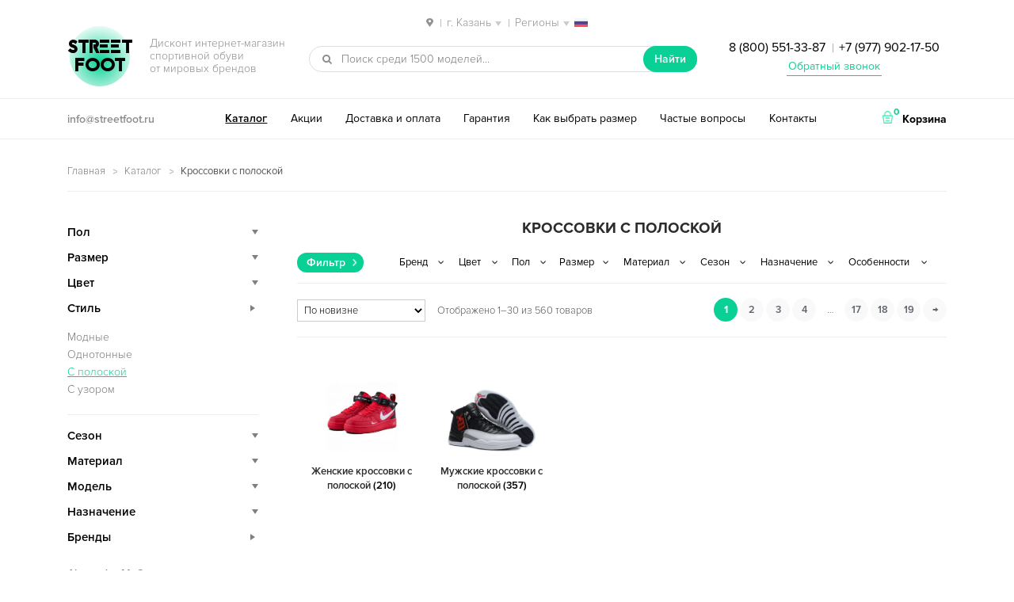

--- FILE ---
content_type: text/html; charset=UTF-8
request_url: https://kazan.streetfoot.ru/catalog/krossovki-s-poloskoi/
body_size: 19513
content:
<!DOCTYPE html>
<html lang="ru-RU" prefix="og: http://ogp.me/ns#" itemscope="itemscope" itemtype="http://schema.org/WebPage">
<head>
<meta charset="UTF-8">
<meta name="viewport" content="width=device-width, initial-scale=1">
<title>Кроссовки с полоской — купить в Казани, дисконт интернет-магазин StreetFoot.ru</title>
<meta name="description" content="✅ Кроссовки с полоской со скидкой и бесплатной доставкой в Казани. ⭐⭐⭐⭐⭐ Популярные модели спортивной обуви и новинки сезона 2021. ✅ Каталог и цены в дисконт интернет-магазине StreetFoot.ru ☎ 8 (800) 551-33-87 Заказывайте!" />
<link rel="canonical" href="https://kazan.streetfoot.ru/catalog/krossovki-s-poloskoi/" />
<link rel="next" href="https://kazan.streetfoot.ru/catalog/krossovki-s-poloskoi/page/2/" />
<meta property="og:locale" content="ru_RU" />
<meta property="og:type" content="website" />
<meta property="og:title" content="Кроссовки с полоской — купить в Казани, дисконт интернет-магазин StreetFoot.ru" />
<meta property="og:description" content="✅ Кроссовки с полоской со скидкой и бесплатной доставкой в Казани. ⭐⭐⭐⭐⭐ Популярные модели спортивной обуви и новинки сезона 2021. ✅ Каталог и цены в дисконт интернет-магазине StreetFoot.ru ☎ 8 (800) 551-33-87 Заказывайте!" />
<meta property="og:url" content="https://kazan.streetfoot.ru/catalog/krossovki-s-poloskoi/" />
<meta property="og:site_name" content="streetfoot.ru" />
<meta name="twitter:card" content="summary" />
<meta name="twitter:description" content="✅ Кроссовки с полоской со скидкой и бесплатной доставкой в Казани. ⭐⭐⭐⭐⭐ Популярные модели спортивной обуви и новинки сезона 2021. ✅ Каталог и цены в дисконт интернет-магазине StreetFoot.ru ☎ 8 (800) 551-33-87 Заказывайте!" />
<meta name="twitter:title" content="Кроссовки с полоской — купить в Казани, дисконт интернет-магазин StreetFoot.ru" />
<link rel='stylesheet' id='storefront-style-css'  href='https://kazan.streetfoot.ru/wp-content/themes/storefront/style.css' type='text/css' media='all' />
<link rel='stylesheet' id='storefront-woocommerce-style-css'  href='https://kazan.streetfoot.ru/wp-content/themes/storefront/inc/woocommerce/css/woocommerce.css' type='text/css' media='all' />
<script type="text/template" id="tmpl-variation-template">
	<div class="woocommerce-variation-description">
		{{{ data.variation.variation_description }}}
	</div>

	<div class="woocommerce-variation-price">
		{{{ data.variation.price_html }}}
	</div>

	<div class="woocommerce-variation-availability">
		{{{ data.variation.availability_html }}}
	</div>
</script>
<script type="text/template" id="tmpl-unavailable-variation-template">
	<p>Этот товар недоступен. Пожалуйста, выберите другую комбинацию.</p>
</script>
<script type='text/javascript' src='https://kazan.streetfoot.ru/wp-includes/js/jquery/jquery.js'></script>
<script type='text/javascript' src='https://kazan.streetfoot.ru/wp-includes/js/jquery/jquery-migrate.min.js'></script>

<script type="text/javascript">
 /* <![CDATA[ */
var buyone_ajax = {"ajaxurl":"https:\/\/kazan.streetfoot.ru\/wp-admin\/admin-ajax.php"}; 
 /* ]]> */
</script>
<script> var awd_admin_ajax_url = 'https://kazan.streetfoot.ru/wp-admin/admin-ajax.php'; </script><link rel="shortcut icon" href="/favicon.ico" type="image/x-icon" />
<link rel="icon" href="/streetfoot-192x192.png" type="image/png" sizes="192x192" />
<script type="text/javascript" src="/wp-content/themes/storefront/js/nav-menu.js"></script>
<meta name="yandex-verification" content="338d76da62ac21a1" />
<meta name="theme-color" content="#09d195">
</head>

<body class="archive tax-product_cat term-krossovki-s-poloskoi term-1108 woocommerce woocommerce-page left-sidebar woocommerce-active">
<div id="page" class="hfeed site">
	
	<header id="masthead" class="site-header" role="banner" >
		<div class="col-full">
<div class="city">
<span class="select-city"><img src="/wp-content/themes/storefront/images/locate-place.png" class="inline-img"> <span class="sep">|</span> <span class="current">г. Казань</span> <span class="sep">|</span> <span class="current">Регионы</span> <img src="/wp-content/themes/storefront/images/russia.png" class="inline-img reg"></span>
<div class="city-mod">
<div class="city-inner">
<div class="city-close_order"></div>
<div class="city-heading">Ваш город</div>
<ul class="city-listing">
<li class="city-item" data-city="https://streetfoot.ru">Москва</li>
<li class="city-item" data-city="https://spb.streetfoot.ru">Санкт-Петербург</li>
<li class="city-item" data-city="https://ekaterinburg.streetfoot.ru">Екатеринбург</li>
<li class="city-item" data-city="https://novosibirsk.streetfoot.ru">Новосибирск</li>
<li class="city-item" data-city="https://nizhniy-novgorod.streetfoot.ru">Нижний Новгород</li>
<li class="city-item" data-city="https://samara.streetfoot.ru">Самара</li>
<li class="city-item" data-city="https://krasnodar.streetfoot.ru">Краснодар</li>
<li class="city-item" data-city="https://rostov-na-donu.streetfoot.ru">Ростов-на-Дону</li>
<li class="city-item" data-city="https://chelyabinsk.streetfoot.ru">Челябинск</li>
<li class="city-item" data-city="https://perm.streetfoot.ru">Пермь</li>
<li class="city-item" data-city="https://ufa.streetfoot.ru">Уфа</li>
<li class="city-item" data-city="https://voronezh.streetfoot.ru">Воронеж</li>
<li class="city-item" data-city="https://krasnoyarsk.streetfoot.ru">Красноярск</li>
<li class="city-item" data-city="https://omsk.streetfoot.ru">Омск</li>
<li class="city-item" data-city="https://kazan.streetfoot.ru">Казань</li>
<li class="city-item" data-city="https://saratov.streetfoot.ru">Саратов</li>
<li class="city-item" data-city="https://volgograd.streetfoot.ru">Волгоград</li>
<li class="city-item" data-city="https://tyumen.streetfoot.ru">Тюмень</li>
<li class="city-item" data-city="https://irkutsk.streetfoot.ru">Иркутск</li>
<li class="city-item" data-city="https://barnaul.streetfoot.ru">Барнаул</li>
<li class="city-item" data-city="https://yaroslavl.streetfoot.ru">Ярославль</li>
<li class="city-item" data-city="https://stavropol.streetfoot.ru">Ставрополь</li>
<li class="city-item" data-city="https://izhevsk.streetfoot.ru">Ижевск</li>
<li class="city-item" data-city="https://tula.streetfoot.ru">Тула</li>
<li class="city-item" data-city="https://kirov.streetfoot.ru">Киров</li>
<li class="city-item" data-city="https://ryazan.streetfoot.ru">Рязань</li>
<li class="city-item" data-city="https://sochi.streetfoot.ru">Сочи</li>
<li class="city-item" data-city="https://penza.streetfoot.ru">Пенза</li>
<li class="city-item" data-city="https://belgorod.streetfoot.ru">Белгород</li>
<li class="city-item" data-city="https://lipetsk.streetfoot.ru">Липецк</li>
<li class="city-item" data-city="https://orenburg.streetfoot.ru">Оренбург</li>
<li class="city-item" data-city="https://tolyatti.streetfoot.ru">Тольятти</li>
<li class="city-item" data-city="https://kemerovo.streetfoot.ru">Кемерово</li>
<li class="city-item" data-city="https://tomsk.streetfoot.ru">Томск</li>
<li class="city-item" data-city="https://tver.streetfoot.ru">Тверь</li>
<li class="city-item" data-city="https://bryansk.streetfoot.ru">Брянск</li>
<li class="city-item" data-city="https://cheboksary.streetfoot.ru">Чебоксары</li>
<li class="city-item" data-city="https://kursk.streetfoot.ru">Курск</li>
<li class="city-item" data-city="https://kaluga.streetfoot.ru">Калуга</li>
<li class="city-item" data-city="https://ulyanovsk.streetfoot.ru">Ульяновск</li>
</ul>
</div>
</div>
</div>

					<a class="skip-link screen-reader-text" href="#site-navigation">Перейти к навигации</a>
		<a class="skip-link screen-reader-text" href="#content">Перейти к содержимому</a>
					<div class="site-branding">
				<p class="site-title"><img src="/wp-content/themes/storefront/images/ellipse.png" alt="фон"><span class="site-branding-background"></span><a href="https://kazan.streetfoot.ru/" rel="home">Street<br>Foot</a></p>
									<p class="site-description">Дисконт интернет-магазин <br>спортивной обуви <br>от мировых брендов</p>
							</div>
					<div class="site-search">
								<div id="product-search-1419677559" class="product-search widget woocommerce widget_product_search floating"><div class="product-search-form"><form id="product-search-form-1419677559" class="product-search-form" action="https://kazan.streetfoot.ru/" method="get"><div><input id="product-search-field-1419677559" name="s" type="text" class="product-search-field" placeholder="Поиск среди 1500 моделей..." autocomplete="off"/><input type="hidden" name="post_type" value="product"/><input type="hidden" name="tags" value="0"/><input type="hidden" name="sku" value="1"/><input type="hidden" name="ixwps" value="1"/> <button type="submit">Найти</button></div></form></div><div id="product-search-results-1419677559" class="product-search-results"></div></div><script type="text/javascript">if ( typeof jQuery !== "undefined" ) {jQuery(document).ready(function(){jQuery("#product-search-field-1419677559").typeWatch( {
				callback: function (value) { ixwps.productSearch('product-search-field-1419677559', 'product-search-1419677559', 'product-search-1419677559 div.product-search-results', 'https://kazan.streetfoot.ru/wp-admin/admin-ajax.php?content&tags&sku=1&category_results', value, {no_results:"",dynamic_focus:true,blinkerTimeout:0}); },
				wait: 500,
				highlight: true,
				captureLength: 2
			} );ixwps.navigate("product-search-field-1419677559","product-search-results-1419677559");ixwps.dynamicFocus("product-search-1419677559","product-search-results-1419677559");ixwps.autoAdjust("product-search-field-1419677559","product-search-results-1419677559");});}</script>			</div>
		<div class="phone ph-top"><a href="tel:88005513387">8 (800) 551-33-87</a> <span class="sep">|</span> <a href="tel:+79779021750">+7 (977) 902-17-50</a>
<p class="obratniy-zvonok"><a href="#callback">Обратный звонок</a></p></div>
		</div>
		<div class="header-bottom">
		    <div class="col-full">
		    <div class="email"><a href="mailto:info@streetfoot.ru">info@streetfoot.ru</a></div>
		<nav id="site-navigation" class="main-navigation" role="navigation" aria-label="Основная навигация">
		<button class="menu-toggle" aria-controls="primary-navigation" aria-expanded="false">Навигация</button>
			<div class="primary-navigation"><ul id="menu-desctop" class="menu"><li id="menu-item-2708" class="menu-item menu-item-type-post_type menu-item-object-page menu-item-2708"><a href="https://kazan.streetfoot.ru/catalog/">Каталог</a></li>
<li id="menu-item-2704" class="menu-item menu-item-type-post_type menu-item-object-page menu-item-2704"><a href="https://kazan.streetfoot.ru/akcii-skidki/">Акции</a></li>
<li id="menu-item-2706" class="menu-item menu-item-type-post_type menu-item-object-page menu-item-2706"><a href="https://kazan.streetfoot.ru/dostavka/">Доставка и оплата</a></li>
<li id="menu-item-2705" class="menu-item menu-item-type-post_type menu-item-object-page menu-item-2705"><a href="https://kazan.streetfoot.ru/garantiya/">Гарантия</a></li>
<li id="menu-item-2707" class="menu-item menu-item-type-post_type menu-item-object-page menu-item-2707"><a href="https://kazan.streetfoot.ru/kak-opredelit-razmer/">Как выбрать размер</a></li>
<li id="menu-item-2710" class="menu-item menu-item-type-post_type menu-item-object-page menu-item-2710"><a href="https://kazan.streetfoot.ru/faq/">Частые вопросы</a></li>
<li id="menu-item-2709" class="menu-item menu-item-type-post_type menu-item-object-page menu-item-2709"><a href="https://kazan.streetfoot.ru/contacts/">Контакты</a></li>
</ul></div><div class="handheld-navigation"><ul id="menu-mobile" class="menu"><li id="menu-item-2715" class="menu-item menu-item-type-post_type menu-item-object-page menu-item-2715"><a href="https://kazan.streetfoot.ru/catalog/">Каталог</a></li>
<li id="menu-item-2711" class="menu-item menu-item-type-post_type menu-item-object-page menu-item-2711"><a href="https://kazan.streetfoot.ru/akcii-skidki/">Акции</a></li>
<li id="menu-item-2713" class="menu-item menu-item-type-post_type menu-item-object-page menu-item-2713"><a href="https://kazan.streetfoot.ru/dostavka/">Доставка и оплата</a></li>
<li id="menu-item-2712" class="menu-item menu-item-type-post_type menu-item-object-page menu-item-2712"><a href="https://kazan.streetfoot.ru/garantiya/">Гарантия</a></li>
<li id="menu-item-2714" class="menu-item menu-item-type-post_type menu-item-object-page menu-item-2714"><a href="https://kazan.streetfoot.ru/kak-opredelit-razmer/">Как выбрать размер</a></li>
<li id="menu-item-2718" class="menu-item menu-item-type-post_type menu-item-object-page menu-item-2718"><a href="https://kazan.streetfoot.ru/faq/">Частые вопросы</a></li>
<li id="menu-item-2717" class="menu-item menu-item-type-post_type menu-item-object-page menu-item-2717"><a href="https://kazan.streetfoot.ru/otzyvy/">Отзывы</a></li>
<li id="menu-item-2716" class="menu-item menu-item-type-post_type menu-item-object-page menu-item-2716"><a href="https://kazan.streetfoot.ru/contacts/">Контакты</a></li>
</ul></div>		</nav><!-- #site-navigation -->
				<ul class="site-header-cart menu">
			<li class="">
							<a class="cart-contents" href="https://kazan.streetfoot.ru/cart/" title="Посмотреть вашу корзину">
				<img src="/wp-content/themes/storefront/images/shopping-basket.png" class="inline-img"> <span class="count">0</span> <span class="cart-text">Корзина</span>
			</a>
					</li>
			<li>
				<div class="widget woocommerce widget_shopping_cart"><div class="widget_shopping_cart_content"></div></div>			</li>
		</ul>
		</div>
		</div>
		<div class="col-full">
				<nav class="secondary-navigation" role="navigation" aria-label="Дополнительная навигация">
					</nav><!-- #site-navigation -->
		
		</div>
	</header><!-- #masthead -->

	
	<div id="content" class="site-content" tabindex="-1">
		<div class="col-full">

		 <p id="breadcrumbs" class="woocommerce-breadcrumb"><span xmlns:v="http://rdf.data-vocabulary.org/#"><span typeof="v:Breadcrumb"><a href="https://kazan.streetfoot.ru/" rel="v:url" property="v:title">Главная</a> <img src="/wp-content/themes/storefront/images/arrow.png" class="inline-img"> <span rel="v:child" typeof="v:Breadcrumb"><a href="https://kazan.streetfoot.ru/catalog/" rel="v:url" property="v:title">Каталог</a> <img src="/wp-content/themes/storefront/images/arrow.png" class="inline-img"> <strong class="breadcrumb_last">Кроссовки с полоской</strong></span></span></span></p>  <!-- <div class="podarok-block-top"><a href="/akcii-skidki/"><img src="/wp-content/themes/storefront/images/podarok-kartinka.gif" alt="подарок"></a></div> --> <div class="woocommerce"></div>
			<div id="primary" class="content-area">
			<main id="main" class="site-main" role="main">
	    	
		
			<h1 class="page-title">Кроссовки с полоской</h1>

		
		
		
					<div class="header-widget-region" role="complementary">
		    <div class="in-load-block"></div>
			<span class="filter-select">Фильтр</span>
				<aside id="woocommerce_layered_nav-2" class="widget woocommerce widget_layered_nav"><select class="cached dropdown_layered_nav_brands"><option value="">Бренд</option><option value="adidas-brand">Adidas</option><option value="alexander-mcqueen-brand">Alexander McQueen</option><option value="asics-brand">Asics</option><option value="balenciaga-brand">Balenciaga</option><option value="fila-brand">Fila</option><option value="new-balance-brand">New Balance</option><option value="nike-brand">Nike</option><option value="puma-brand">Puma</option><option value="reebok-brand">Reebok</option><option value="under-armour-brand">Under Armour</option><option value="vans-brand">Vans</option></select></aside><aside id="woocommerce_layered_nav-3" class="widget woocommerce widget_layered_nav"><select class="cached dropdown_layered_nav_color"><option value="">Цвет</option><option value="bezhevyi">Бежевый</option><option value="white">Белый</option><option value="biruzovyi">Бирюзовый</option><option value="bolotnyi">Болотный</option><option value="bordovyi">Бордовый</option><option value="goluboi">Голубой</option><option value="yellow">Желтый</option><option value="green">Зеленый</option><option value="gold">Золотой</option><option value="kamuflyazh">Камуфляж</option><option value="korichnev">Коричневый</option><option value="red">Красный</option><option value="multicolor">Мультиколор</option><option value="myatnyi">Мятный</option><option value="oranzhevyi">Оранжевый</option><option value="purple">Пурпурный</option><option value="pink">Розовый</option><option value="silver">Серебряный</option><option value="grey">Серый</option><option value="blue">Синий</option><option value="sirenevyi">Сиреневый</option><option value="fioletovyi">Фиолетовый</option><option value="haki">Хаки</option><option value="cherno-belyi">Черно-белый</option><option value="black">Черный</option></select></aside><aside id="woocommerce_layered_nav-4" class="widget woocommerce widget_layered_nav"><select class="cached dropdown_layered_nav_gender"><option value="">Пол</option><option value="girls">Для девочек</option><option value="boys">Для мальчиков</option><option value="woman">Женские</option><option value="man">Мужские</option><option value="teenager">Подростковые</option><option value="unisex">Унисекс</option></select></aside><aside id="woocommerce_layered_nav-6" class="widget woocommerce widget_layered_nav"><select class="cached dropdown_layered_nav_razmer"><option value="">Размер</option><option value="35">35</option><option value="36">36</option><option value="37">37</option><option value="38">38</option><option value="39">39</option><option value="40">40</option><option value="41">41</option><option value="42">42</option><option value="43">43</option><option value="44">44</option><option value="45">45</option><option value="46">46</option></select></aside><aside id="woocommerce_layered_nav-5" class="widget woocommerce widget_layered_nav"><select class="cached dropdown_layered_nav_material"><option value="">Материал</option><option value="zamsha">Замша</option><option value="leather">Кожа</option><option value="meh">Мех</option><option value="neilon">Нейлон</option><option value="nubuk">Нубук</option><option value="poliuretan">Полиуретан</option><option value="setka">Сетка</option><option value="tekstil">Текстиль</option></select></aside><aside id="woocommerce_layered_nav-7" class="widget woocommerce widget_layered_nav"><select class="cached dropdown_layered_nav_sezon"><option value="">Сезон</option><option value="spring">Весна</option><option value="winter">Зима</option><option value="summer">Лето</option><option value="autumn">Осень</option></select></aside><aside id="woocommerce_layered_nav-8" class="widget woocommerce widget_layered_nav"><select class="cached dropdown_layered_nav_naznachenie"><option value="">Назначение</option><option value="running">Бег</option><option value="basketball">Для баскетбола</option><option value="volleyball">Для волейбола</option><option value="tennis">Для тенниса</option><option value="casual">Повседневные</option><option value="fitness">Фитнес</option><option value="walking">Ходьба</option></select></aside><aside id="woocommerce_layered_nav-9" class="widget woocommerce widget_layered_nav"><select class="cached dropdown_layered_nav_features"><option value="">Особенности</option><option value="botinki">Ботинки</option><option value="high-kross">Высокие</option><option value="breathable-kross">Дышащие</option><option value="kedy">Кеды</option><option value="classic-kross">Классические</option><option value="krossovki">Кроссовки</option><option value="light-kross">Легкие</option><option value="fashionable">Модные</option><option value="lipuchki">На липучках</option><option value="low-kross">Низкие</option><option value="odnotonnye">Однотонные</option><option value="streak">С полоской</option><option value="print">С узором</option><option value="glow-kross">Светящиеся</option></select></aside>		</div>
		<div class="storefront-sorting"><form class="woocommerce-ordering" action="#content" method="get" autocomplete="off">
	<select name="orderby" class="orderby">
					<option value="popularity" >По популярности</option>
					<option value="date"  selected='selected'>По новизне</option>
					<option value="price" >Цены: по возрастанию</option>
					<option value="price-desc" >Цены: по убыванию</option>
			</select>
	</form>
<p class="woocommerce-result-count">
	Отображено 1&ndash;30 из 560 товаров</p>
<nav class="woocommerce-pagination">
	<ul class='page-numbers'>
	<li><span class='page-numbers current'>1</span></li>
	<li><a class='page-numbers' href='https://kazan.streetfoot.ru/catalog/krossovki-s-poloskoi/page/2/#content'>2</a></li>
	<li><a class='page-numbers' href='https://kazan.streetfoot.ru/catalog/krossovki-s-poloskoi/page/3/#content'>3</a></li>
	<li><a class='page-numbers' href='https://kazan.streetfoot.ru/catalog/krossovki-s-poloskoi/page/4/#content'>4</a></li>
	<li><span class="page-numbers dots">&hellip;</span></li>
	<li><a class='page-numbers' href='https://kazan.streetfoot.ru/catalog/krossovki-s-poloskoi/page/17/#content'>17</a></li>
	<li><a class='page-numbers' href='https://kazan.streetfoot.ru/catalog/krossovki-s-poloskoi/page/18/#content'>18</a></li>
	<li><a class='page-numbers' href='https://kazan.streetfoot.ru/catalog/krossovki-s-poloskoi/page/19/#content'>19</a></li>
	<li><a class="next page-numbers" href="https://kazan.streetfoot.ru/catalog/krossovki-s-poloskoi/page/2/#content">&rarr;</a></li>
</ul>
</nav>
</div><!-- TRYING TO FIX LOOP TOTAL -->
			<ul class="products">

				<li class="product-category product first">
	<a href="https://kazan.streetfoot.ru/catalog/krossovki-s-poloskoi/zhenskie-s-poloskoi/"><img src="https://kazan.streetfoot.ru/wp-content/uploads/2021/11/zimnie-nike-air-force-1-mid-07-lv8-red-s-mehom-krasnye-s-chernym-35-45-450x450.jpg" alt="Женские кроссовки с полоской" width="450" height="450" />		<h3>
			Женские кроссовки с полоской <mark class="count">(210)</mark>		</h3>
		</a></li>
<li class="product-category product">
	<a href="https://kazan.streetfoot.ru/catalog/krossovki-s-poloskoi/muzhskie-s-poloskoi/"><img src="https://kazan.streetfoot.ru/wp-content/uploads/2019/02/air-jordan-12-retro-playoff-600x416.jpg" alt="Мужские кроссовки с полоской" width="600" height="416" />		<h3>
			Мужские кроссовки с полоской <mark class="count">(357)</mark>		</h3>
		</a></li>
<li class="product-category-opener"><span class="cat-opener-text current-close">Показать все категории (2)</span> <span class="cat-opener-text current-open">Скрыть категории...</span></li>
				
					<li class="post-11658 product type-product status-publish has-post-thumbnail instock purchasable product-type-variable has-default-attributes has-children">
	<a href="https://kazan.streetfoot.ru/product/air-jordan-12-retro-playoff/#content" class="woocommerce-LoopProduct-link"><div class="img"><img width="600" height="416" src="https://kazan.streetfoot.ru/wp-content/uploads/2019/02/air-jordan-12-retro-playoff-600x416.jpg" class="attachment-shop_catalog size-shop_catalog wp-post-image" alt="Nike Air Jordan 12 Retro черно-белые (40-45)" title="Nike Air Jordan 12 Retro черно-белые (40-45)" srcset="https://kazan.streetfoot.ru/wp-content/uploads/2019/02/air-jordan-12-retro-playoff-600x416.jpg 600w, https://kazan.streetfoot.ru/wp-content/uploads/2019/02/air-jordan-12-retro-playoff-120x83.jpg 120w, https://kazan.streetfoot.ru/wp-content/uploads/2019/02/air-jordan-12-retro-playoff-300x208.jpg 300w, https://kazan.streetfoot.ru/wp-content/uploads/2019/02/air-jordan-12-retro-playoff.jpg 736w" sizes="(max-width: 600px) 100vw, 600px" /></div><h3>Nike Air Jordan 12 Retro черно-белые (40-45)</h3>
	<span class="price"><span class="woocommerce-Price-amount amount">7 490 <span class="woocommerce-Price-currencySymbol">руб.</span></span></span>
</a><div class="bottom-hover">
            <a class="clickBuyButton button21" href="#" data-productid="11658">Заказать в 1 клик</a>

            <br><a rel="nofollow" href="https://kazan.streetfoot.ru/product/air-jordan-12-retro-playoff/#content" data-quantity="1" data-product_id="11658" data-product_sku="sm11658" class="button product_type_variable add_to_cart_button">Выбрать размер</a></div></li>

				
					<li class="post-6901 product type-product status-publish has-post-thumbnail instock purchasable product-type-variable has-default-attributes has-children">
	<a href="https://kazan.streetfoot.ru/product/spezial-sinie-muzhskie/#content" class="woocommerce-LoopProduct-link"><div class="img"><img width="450" height="450" src="https://kazan.streetfoot.ru/wp-content/uploads/2019/02/263657217-450x450.jpg" class="attachment-shop_catalog size-shop_catalog wp-post-image" alt="Adidas Spezial синие мужские (40-44)" title="Adidas Spezial синие мужские (40-44)" srcset="https://kazan.streetfoot.ru/wp-content/uploads/2019/02/263657217-450x450.jpg 450w, https://kazan.streetfoot.ru/wp-content/uploads/2019/02/263657217-90x90.jpg 90w, https://kazan.streetfoot.ru/wp-content/uploads/2019/02/263657217-225x225.jpg 225w, https://kazan.streetfoot.ru/wp-content/uploads/2019/02/263657217-600x600.jpg 600w, https://kazan.streetfoot.ru/wp-content/uploads/2019/02/263657217-120x120.jpg 120w, https://kazan.streetfoot.ru/wp-content/uploads/2019/02/263657217.jpg 768w" sizes="(max-width: 450px) 100vw, 450px" /></div><h3>Adidas Spezial синие мужские (40-44)</h3>
	<span class="price"><span class="woocommerce-Price-amount amount">5 890 <span class="woocommerce-Price-currencySymbol">руб.</span></span></span>
</a><div class="bottom-hover">
            <a class="clickBuyButton button21" href="#" data-productid="6901">Заказать в 1 клик</a>

            <br><a rel="nofollow" href="https://kazan.streetfoot.ru/product/spezial-sinie-muzhskie/#content" data-quantity="1" data-product_id="6901" data-product_sku="sm06901" class="button product_type_variable add_to_cart_button">Выбрать размер</a></div></li>

				
					<li class="post-6890 product type-product status-publish has-post-thumbnail instock purchasable product-type-variable has-default-attributes has-children">
	<a href="https://kazan.streetfoot.ru/product/spezial-chernye-muzhskie/#content" class="woocommerce-LoopProduct-link"><div class="img"><img width="600" height="450" src="https://kazan.streetfoot.ru/wp-content/uploads/2019/02/chernye-s-belym-2_HrdNnyv-600x450.jpg" class="attachment-shop_catalog size-shop_catalog wp-post-image" alt="Adidas Spezial черные мужские (40-44)" title="Adidas Spezial черные мужские (40-44)" srcset="https://kazan.streetfoot.ru/wp-content/uploads/2019/02/chernye-s-belym-2_HrdNnyv-600x450.jpg 600w, https://kazan.streetfoot.ru/wp-content/uploads/2019/02/chernye-s-belym-2_HrdNnyv-120x90.jpg 120w, https://kazan.streetfoot.ru/wp-content/uploads/2019/02/chernye-s-belym-2_HrdNnyv-300x225.jpg 300w, https://kazan.streetfoot.ru/wp-content/uploads/2019/02/chernye-s-belym-2_HrdNnyv.jpg 800w" sizes="(max-width: 600px) 100vw, 600px" /></div><h3>Adidas Spezial черные мужские (40-44)</h3>
	<span class="price"><span class="woocommerce-Price-amount amount">5 890 <span class="woocommerce-Price-currencySymbol">руб.</span></span></span>
</a><div class="bottom-hover">
            <a class="clickBuyButton button21" href="#" data-productid="6890">Заказать в 1 клик</a>

            <br><a rel="nofollow" href="https://kazan.streetfoot.ru/product/spezial-chernye-muzhskie/#content" data-quantity="1" data-product_id="6890" data-product_sku="sm06890" class="button product_type_variable add_to_cart_button">Выбрать размер</a></div></li>

				
					<li class="post-32401 product type-product status-publish has-post-thumbnail instock purchasable product-type-variable has-default-attributes has-children">
	<a href="https://kazan.streetfoot.ru/product/nike-blazer-mid-readymade-black-chernye-40-44/#content" class="woocommerce-LoopProduct-link"><div class="img"><img width="450" height="450" src="https://kazan.streetfoot.ru/wp-content/uploads/2021/11/nike-blazer-mid-readymade-black-chernye-40-44-450x450.jpg" class="attachment-shop_catalog size-shop_catalog wp-post-image" alt="Nike Blazer Mid Readymade Black черные мужские (40-44)" title="Nike Blazer Mid Readymade Black черные мужские (40-44)" srcset="https://kazan.streetfoot.ru/wp-content/uploads/2021/11/nike-blazer-mid-readymade-black-chernye-40-44-450x450.jpg 450w, https://kazan.streetfoot.ru/wp-content/uploads/2021/11/nike-blazer-mid-readymade-black-chernye-40-44-90x90.jpg 90w, https://kazan.streetfoot.ru/wp-content/uploads/2021/11/nike-blazer-mid-readymade-black-chernye-40-44-225x225.jpg 225w, https://kazan.streetfoot.ru/wp-content/uploads/2021/11/nike-blazer-mid-readymade-black-chernye-40-44-600x600.jpg 600w, https://kazan.streetfoot.ru/wp-content/uploads/2021/11/nike-blazer-mid-readymade-black-chernye-40-44-120x120.jpg 120w, https://kazan.streetfoot.ru/wp-content/uploads/2021/11/nike-blazer-mid-readymade-black-chernye-40-44.jpg 640w" sizes="(max-width: 450px) 100vw, 450px" /></div><h3>Nike Blazer Mid Readymade Black черные мужские (40-44)</h3>
	<span class="price"><span class="woocommerce-Price-amount amount">8 690 <span class="woocommerce-Price-currencySymbol">руб.</span></span></span>
</a><div class="bottom-hover">
            <a class="clickBuyButton button21" href="#" data-productid="32401">Заказать в 1 клик</a>

            <br><a rel="nofollow" href="https://kazan.streetfoot.ru/product/nike-blazer-mid-readymade-black-chernye-40-44/#content" data-quantity="1" data-product_id="32401" data-product_sku="32401" class="button product_type_variable add_to_cart_button">Выбрать размер</a></div></li>

				
					<li class="post-32394 product type-product status-publish has-post-thumbnail instock purchasable product-type-variable has-default-attributes has-children">
	<a href="https://kazan.streetfoot.ru/product/nike-blazer-mid-readymade-white-belye-40-44/#content" class="woocommerce-LoopProduct-link"><div class="img"><img width="400" height="450" src="https://kazan.streetfoot.ru/wp-content/uploads/2021/11/nike-blazer-mid-readymade-white-belye-40-44-400x450.jpg" class="attachment-shop_catalog size-shop_catalog wp-post-image" alt="Nike Blazer Mid Readymade White белые мужские (40-44)" title="Nike Blazer Mid Readymade White белые мужские (40-44)" srcset="https://kazan.streetfoot.ru/wp-content/uploads/2021/11/nike-blazer-mid-readymade-white-belye-40-44-400x450.jpg 400w, https://kazan.streetfoot.ru/wp-content/uploads/2021/11/nike-blazer-mid-readymade-white-belye-40-44-80x90.jpg 80w, https://kazan.streetfoot.ru/wp-content/uploads/2021/11/nike-blazer-mid-readymade-white-belye-40-44-200x225.jpg 200w, https://kazan.streetfoot.ru/wp-content/uploads/2021/11/nike-blazer-mid-readymade-white-belye-40-44-533x600.jpg 533w, https://kazan.streetfoot.ru/wp-content/uploads/2021/11/nike-blazer-mid-readymade-white-belye-40-44-107x120.jpg 107w, https://kazan.streetfoot.ru/wp-content/uploads/2021/11/nike-blazer-mid-readymade-white-belye-40-44.jpg 670w" sizes="(max-width: 400px) 100vw, 400px" /></div><h3>Nike Blazer Mid Readymade White белые мужские (40-44)</h3>
	<span class="price"><span class="woocommerce-Price-amount amount">8 690 <span class="woocommerce-Price-currencySymbol">руб.</span></span></span>
</a><div class="bottom-hover">
            <a class="clickBuyButton button21" href="#" data-productid="32394">Заказать в 1 клик</a>

            <br><a rel="nofollow" href="https://kazan.streetfoot.ru/product/nike-blazer-mid-readymade-white-belye-40-44/#content" data-quantity="1" data-product_id="32394" data-product_sku="32394" class="button product_type_variable add_to_cart_button">Выбрать размер</a></div></li>

				
					<li class="post-32261 product type-product status-publish has-post-thumbnail instock purchasable product-type-variable has-default-attributes has-children">
	<a href="https://kazan.streetfoot.ru/product/zimnie-nike-air-force-1-mid-07-lv8-red-s-mehom-krasnye-s-chernym-35-45/#content" class="woocommerce-LoopProduct-link"><div class="img"><img width="450" height="450" src="https://kazan.streetfoot.ru/wp-content/uploads/2021/11/zimnie-nike-air-force-1-mid-07-lv8-red-s-mehom-krasnye-s-chernym-35-45-450x450.jpg" class="attachment-shop_catalog size-shop_catalog wp-post-image" alt="Зимние Nike Air Force 1 Mid 07 LV8 Red с мехом красные с черным кожаные мужские-женские (35-45)" title="Зимние Nike Air Force 1 Mid 07 LV8 Red с мехом красные с черным кожаные мужские-женские (35-45)" srcset="https://kazan.streetfoot.ru/wp-content/uploads/2021/11/zimnie-nike-air-force-1-mid-07-lv8-red-s-mehom-krasnye-s-chernym-35-45-450x450.jpg 450w, https://kazan.streetfoot.ru/wp-content/uploads/2021/11/zimnie-nike-air-force-1-mid-07-lv8-red-s-mehom-krasnye-s-chernym-35-45-90x90.jpg 90w, https://kazan.streetfoot.ru/wp-content/uploads/2021/11/zimnie-nike-air-force-1-mid-07-lv8-red-s-mehom-krasnye-s-chernym-35-45-225x225.jpg 225w, https://kazan.streetfoot.ru/wp-content/uploads/2021/11/zimnie-nike-air-force-1-mid-07-lv8-red-s-mehom-krasnye-s-chernym-35-45-120x120.jpg 120w, https://kazan.streetfoot.ru/wp-content/uploads/2021/11/zimnie-nike-air-force-1-mid-07-lv8-red-s-mehom-krasnye-s-chernym-35-45.jpg 500w" sizes="(max-width: 450px) 100vw, 450px" /></div><h3>Зимние Nike Air Force 1 Mid 07 LV8 Red с мехом красные с черным кожаные мужские-женские (35-45)</h3>
	<span class="price"><span class="woocommerce-Price-amount amount">7 790 <span class="woocommerce-Price-currencySymbol">руб.</span></span></span>
</a><div class="bottom-hover">
            <a class="clickBuyButton button21" href="#" data-productid="32261">Заказать в 1 клик</a>

            <br><a rel="nofollow" href="https://kazan.streetfoot.ru/product/zimnie-nike-air-force-1-mid-07-lv8-red-s-mehom-krasnye-s-chernym-35-45/#content" data-quantity="1" data-product_id="32261" data-product_sku="32261" class="button product_type_variable add_to_cart_button">Выбрать размер</a></div></li>

				
					<li class="post-32228 product type-product status-publish has-post-thumbnail instock purchasable product-type-variable has-default-attributes has-children">
	<a href="https://kazan.streetfoot.ru/product/nike-air-force-1-mid-07-lv8-temno-sinie-40-44/#content" class="woocommerce-LoopProduct-link"><div class="img"><img width="485" height="450" src="https://kazan.streetfoot.ru/wp-content/uploads/2021/11/nike-air-force-1-mid-07-lv8-temno-sinie-40-44-485x450.jpg" class="attachment-shop_catalog size-shop_catalog wp-post-image" alt="Nike Air Force 1 Mid 07 LV8 темно-синие кожа-замша мужские (40-44)" title="Nike Air Force 1 Mid 07 LV8 темно-синие кожа-замша мужские (40-44)" srcset="https://kazan.streetfoot.ru/wp-content/uploads/2021/11/nike-air-force-1-mid-07-lv8-temno-sinie-40-44-485x450.jpg 485w, https://kazan.streetfoot.ru/wp-content/uploads/2021/11/nike-air-force-1-mid-07-lv8-temno-sinie-40-44-97x90.jpg 97w, https://kazan.streetfoot.ru/wp-content/uploads/2021/11/nike-air-force-1-mid-07-lv8-temno-sinie-40-44-242x225.jpg 242w, https://kazan.streetfoot.ru/wp-content/uploads/2021/11/nike-air-force-1-mid-07-lv8-temno-sinie-40-44-647x600.jpg 647w, https://kazan.streetfoot.ru/wp-content/uploads/2021/11/nike-air-force-1-mid-07-lv8-temno-sinie-40-44-120x111.jpg 120w, https://kazan.streetfoot.ru/wp-content/uploads/2021/11/nike-air-force-1-mid-07-lv8-temno-sinie-40-44.jpg 930w" sizes="(max-width: 485px) 100vw, 485px" /></div><h3>Nike Air Force 1 Mid 07 LV8 темно-синие кожа-замша мужские (40-44)</h3>
	<span class="price"><span class="woocommerce-Price-amount amount">7 190 <span class="woocommerce-Price-currencySymbol">руб.</span></span></span>
</a><div class="bottom-hover">
            <a class="clickBuyButton button21" href="#" data-productid="32228">Заказать в 1 клик</a>

            <br><a rel="nofollow" href="https://kazan.streetfoot.ru/product/nike-air-force-1-mid-07-lv8-temno-sinie-40-44/#content" data-quantity="1" data-product_id="32228" data-product_sku="32228" class="button product_type_variable add_to_cart_button">Выбрать размер</a></div></li>

				
					<li class="post-32224 product type-product status-publish has-post-thumbnail instock purchasable product-type-variable has-default-attributes has-children">
	<a href="https://kazan.streetfoot.ru/product/dior-x-nike-air-jordan-1-retro-high-grey-temno-serye-s-chernym-40-44/#content" class="woocommerce-LoopProduct-link"><div class="img"><img width="600" height="406" src="https://kazan.streetfoot.ru/wp-content/uploads/2021/11/dior-x-nike-air-jordan-1-retro-high-grey-temno-serye-s-chernym-40-44-600x406.jpg" class="attachment-shop_catalog size-shop_catalog wp-post-image" alt="Dior x Nike Air Jordan 1 Retro High Grey темно-серые с черным кожа-нубук мужские (40-44)" title="Dior x Nike Air Jordan 1 Retro High Grey темно-серые с черным кожа-нубук мужские (40-44)" srcset="https://kazan.streetfoot.ru/wp-content/uploads/2021/11/dior-x-nike-air-jordan-1-retro-high-grey-temno-serye-s-chernym-40-44-600x406.jpg 600w, https://kazan.streetfoot.ru/wp-content/uploads/2021/11/dior-x-nike-air-jordan-1-retro-high-grey-temno-serye-s-chernym-40-44-120x81.jpg 120w, https://kazan.streetfoot.ru/wp-content/uploads/2021/11/dior-x-nike-air-jordan-1-retro-high-grey-temno-serye-s-chernym-40-44-300x203.jpg 300w, https://kazan.streetfoot.ru/wp-content/uploads/2021/11/dior-x-nike-air-jordan-1-retro-high-grey-temno-serye-s-chernym-40-44-800x541.jpg 800w, https://kazan.streetfoot.ru/wp-content/uploads/2021/11/dior-x-nike-air-jordan-1-retro-high-grey-temno-serye-s-chernym-40-44.jpg 1204w" sizes="(max-width: 600px) 100vw, 600px" /></div><h3>Dior x Nike Air Jordan 1 Retro High Grey темно-серые с черным кожа-нубук мужские (40-44)</h3>
	<span class="price"><span class="woocommerce-Price-amount amount">7 690 <span class="woocommerce-Price-currencySymbol">руб.</span></span></span>
</a><div class="bottom-hover">
            <a class="clickBuyButton button21" href="#" data-productid="32224">Заказать в 1 клик</a>

            <br><a rel="nofollow" href="https://kazan.streetfoot.ru/product/dior-x-nike-air-jordan-1-retro-high-grey-temno-serye-s-chernym-40-44/#content" data-quantity="1" data-product_id="32224" data-product_sku="32224" class="button product_type_variable add_to_cart_button">Выбрать размер</a></div></li>

				
					<li class="post-28384 product type-product status-publish has-post-thumbnail instock purchasable product-type-variable has-default-attributes has-children">
	<a href="https://kazan.streetfoot.ru/product/nike-air-jordan-1-mid-iridescent-reflective-white-belye-35-39/#content" class="woocommerce-LoopProduct-link"><div class="img"><img width="600" height="421" src="https://kazan.streetfoot.ru/wp-content/uploads/2021/07/nike-air-jordan-1-mid-iridescent-reflective-white-belye-35-39-600x421.jpg" class="attachment-shop_catalog size-shop_catalog wp-post-image" alt="Nike Air Jordan 1 Mid Iridescent Reflective White белые кожаные женские (35-39)" title="Nike Air Jordan 1 Mid Iridescent Reflective White белые кожаные женские (35-39)" srcset="https://kazan.streetfoot.ru/wp-content/uploads/2021/07/nike-air-jordan-1-mid-iridescent-reflective-white-belye-35-39-600x421.jpg 600w, https://kazan.streetfoot.ru/wp-content/uploads/2021/07/nike-air-jordan-1-mid-iridescent-reflective-white-belye-35-39-120x84.jpg 120w, https://kazan.streetfoot.ru/wp-content/uploads/2021/07/nike-air-jordan-1-mid-iridescent-reflective-white-belye-35-39-300x211.jpg 300w, https://kazan.streetfoot.ru/wp-content/uploads/2021/07/nike-air-jordan-1-mid-iridescent-reflective-white-belye-35-39-800x561.jpg 800w, https://kazan.streetfoot.ru/wp-content/uploads/2021/07/nike-air-jordan-1-mid-iridescent-reflective-white-belye-35-39.jpg 1140w" sizes="(max-width: 600px) 100vw, 600px" /></div><h3>Nike Air Jordan 1 Mid Iridescent Reflective White белые кожаные женские (35-39)</h3>
	<span class="price"><span class="woocommerce-Price-amount amount">7 490 <span class="woocommerce-Price-currencySymbol">руб.</span></span></span>
</a><div class="bottom-hover">
            <a class="clickBuyButton button21" href="#" data-productid="28384">Заказать в 1 клик</a>

            <br><a rel="nofollow" href="https://kazan.streetfoot.ru/product/nike-air-jordan-1-mid-iridescent-reflective-white-belye-35-39/#content" data-quantity="1" data-product_id="28384" data-product_sku="28384" class="button product_type_variable add_to_cart_button">Выбрать размер</a></div></li>

				
					<li class="post-28375 product type-product status-publish has-post-thumbnail instock purchasable product-type-variable has-default-attributes has-children">
	<a href="https://kazan.streetfoot.ru/product/new-balance-mr-530-belye-s-myatnym-biruzovym-35-39/#content" class="woocommerce-LoopProduct-link"><div class="img"><img width="450" height="450" src="https://kazan.streetfoot.ru/wp-content/uploads/2021/07/new-balance-mr-530-belye-s-myatnym-biruzovym-35-39-450x450.jpg" class="attachment-shop_catalog size-shop_catalog wp-post-image" alt="New Balance MR 530 белые с мятным-бирюзовым женские (35-39)" title="New Balance MR 530 белые с мятным-бирюзовым женские (35-39)" srcset="https://kazan.streetfoot.ru/wp-content/uploads/2021/07/new-balance-mr-530-belye-s-myatnym-biruzovym-35-39-450x450.jpg 450w, https://kazan.streetfoot.ru/wp-content/uploads/2021/07/new-balance-mr-530-belye-s-myatnym-biruzovym-35-39-90x90.jpg 90w, https://kazan.streetfoot.ru/wp-content/uploads/2021/07/new-balance-mr-530-belye-s-myatnym-biruzovym-35-39-225x225.jpg 225w, https://kazan.streetfoot.ru/wp-content/uploads/2021/07/new-balance-mr-530-belye-s-myatnym-biruzovym-35-39-600x600.jpg 600w, https://kazan.streetfoot.ru/wp-content/uploads/2021/07/new-balance-mr-530-belye-s-myatnym-biruzovym-35-39-120x120.jpg 120w, https://kazan.streetfoot.ru/wp-content/uploads/2021/07/new-balance-mr-530-belye-s-myatnym-biruzovym-35-39.jpg 1000w" sizes="(max-width: 450px) 100vw, 450px" /></div><h3>New Balance MR 530 белые с мятным-бирюзовым женские (35-39)</h3>
	<span class="price"><span class="woocommerce-Price-amount amount">7 190 <span class="woocommerce-Price-currencySymbol">руб.</span></span></span>
</a><div class="bottom-hover">
            <a class="clickBuyButton button21" href="#" data-productid="28375">Заказать в 1 клик</a>

            <br><a rel="nofollow" href="https://kazan.streetfoot.ru/product/new-balance-mr-530-belye-s-myatnym-biruzovym-35-39/#content" data-quantity="1" data-product_id="28375" data-product_sku="28375" class="button product_type_variable add_to_cart_button">Выбрать размер</a></div></li>

				
					<li class="post-28370 product type-product status-publish has-post-thumbnail instock purchasable product-type-variable has-default-attributes has-children">
	<a href="https://kazan.streetfoot.ru/product/nike-air-jordan-1-high-white-court-purple-2-0-fioletovye-s-belym-36-40/#content" class="woocommerce-LoopProduct-link"><div class="img"><img width="600" height="450" src="https://kazan.streetfoot.ru/wp-content/uploads/2021/07/nike-air-jordan-1-high-white-court-purple-2-0-fioletovye-s-belym-36-40-600x450.jpg" class="attachment-shop_catalog size-shop_catalog wp-post-image" alt="Nike Air Jordan 1 High White Court Purple 2.0 фиолетовые с белым кожаные мужские-женские (36-40)" title="Nike Air Jordan 1 High White Court Purple 2.0 фиолетовые с белым кожаные мужские-женские (36-40)" srcset="https://kazan.streetfoot.ru/wp-content/uploads/2021/07/nike-air-jordan-1-high-white-court-purple-2-0-fioletovye-s-belym-36-40-600x450.jpg 600w, https://kazan.streetfoot.ru/wp-content/uploads/2021/07/nike-air-jordan-1-high-white-court-purple-2-0-fioletovye-s-belym-36-40-120x90.jpg 120w, https://kazan.streetfoot.ru/wp-content/uploads/2021/07/nike-air-jordan-1-high-white-court-purple-2-0-fioletovye-s-belym-36-40-300x225.jpg 300w, https://kazan.streetfoot.ru/wp-content/uploads/2021/07/nike-air-jordan-1-high-white-court-purple-2-0-fioletovye-s-belym-36-40-800x600.jpg 800w" sizes="(max-width: 600px) 100vw, 600px" /></div><h3>Nike Air Jordan 1 High White Court Purple 2.0 фиолетовые с белым кожаные мужские-женские (36-40)</h3>
	<span class="price"><span class="woocommerce-Price-amount amount">7 190 <span class="woocommerce-Price-currencySymbol">руб.</span></span></span>
</a><div class="bottom-hover">
            <a class="clickBuyButton button21" href="#" data-productid="28370">Заказать в 1 клик</a>

            <br><a rel="nofollow" href="https://kazan.streetfoot.ru/product/nike-air-jordan-1-high-white-court-purple-2-0-fioletovye-s-belym-36-40/#content" data-quantity="1" data-product_id="28370" data-product_sku="28370" class="button product_type_variable add_to_cart_button">Выбрать размер</a></div></li>

				
					<li class="post-28365 product type-product status-publish has-post-thumbnail instock purchasable product-type-variable has-default-attributes has-children">
	<a href="https://kazan.streetfoot.ru/product/nike-air-jordan-1-high-white-court-purple-belye-s-fioletovym-36-40/#content" class="woocommerce-LoopProduct-link"><div class="img"><img width="450" height="450" src="https://kazan.streetfoot.ru/wp-content/uploads/2021/07/nike-air-jordan-1-high-white-court-purple-belye-s-fioletovym-36-40-450x450.jpg" class="attachment-shop_catalog size-shop_catalog wp-post-image" alt="Nike Air Jordan 1 High White Court Purple белые с фиолетовым кожаные мужские-женские (36-40)" title="Nike Air Jordan 1 High White Court Purple белые с фиолетовым кожаные мужские-женские (36-40)" srcset="https://kazan.streetfoot.ru/wp-content/uploads/2021/07/nike-air-jordan-1-high-white-court-purple-belye-s-fioletovym-36-40-450x450.jpg 450w, https://kazan.streetfoot.ru/wp-content/uploads/2021/07/nike-air-jordan-1-high-white-court-purple-belye-s-fioletovym-36-40-90x90.jpg 90w, https://kazan.streetfoot.ru/wp-content/uploads/2021/07/nike-air-jordan-1-high-white-court-purple-belye-s-fioletovym-36-40-225x225.jpg 225w, https://kazan.streetfoot.ru/wp-content/uploads/2021/07/nike-air-jordan-1-high-white-court-purple-belye-s-fioletovym-36-40-600x600.jpg 600w, https://kazan.streetfoot.ru/wp-content/uploads/2021/07/nike-air-jordan-1-high-white-court-purple-belye-s-fioletovym-36-40-120x120.jpg 120w, https://kazan.streetfoot.ru/wp-content/uploads/2021/07/nike-air-jordan-1-high-white-court-purple-belye-s-fioletovym-36-40.jpg 1000w" sizes="(max-width: 450px) 100vw, 450px" /></div><h3>Nike Air Jordan 1 High White Court Purple белые с фиолетовым кожаные мужские-женские (36-40)</h3>
	<span class="price"><span class="woocommerce-Price-amount amount">7 190 <span class="woocommerce-Price-currencySymbol">руб.</span></span></span>
</a><div class="bottom-hover">
            <a class="clickBuyButton button21" href="#" data-productid="28365">Заказать в 1 клик</a>

            <br><a rel="nofollow" href="https://kazan.streetfoot.ru/product/nike-air-jordan-1-high-white-court-purple-belye-s-fioletovym-36-40/#content" data-quantity="1" data-product_id="28365" data-product_sku="28365" class="button product_type_variable add_to_cart_button">Выбрать размер</a></div></li>

				
					<li class="post-28360 product type-product status-publish has-post-thumbnail instock purchasable product-type-variable has-default-attributes has-children">
	<a href="https://kazan.streetfoot.ru/product/new-balance-mr-530-belye-s-sinim-35-44/#content" class="woocommerce-LoopProduct-link"><div class="img"><img width="600" height="400" src="https://kazan.streetfoot.ru/wp-content/uploads/2021/07/new-balance-mr-530-belye-s-sinim-35-44-600x400.jpg" class="attachment-shop_catalog size-shop_catalog wp-post-image" alt="New Balance MR 530 белые с синим мужские-женские (35-44)" title="New Balance MR 530 белые с синим мужские-женские (35-44)" srcset="https://kazan.streetfoot.ru/wp-content/uploads/2021/07/new-balance-mr-530-belye-s-sinim-35-44-600x400.jpg 600w, https://kazan.streetfoot.ru/wp-content/uploads/2021/07/new-balance-mr-530-belye-s-sinim-35-44-120x80.jpg 120w, https://kazan.streetfoot.ru/wp-content/uploads/2021/07/new-balance-mr-530-belye-s-sinim-35-44-300x200.jpg 300w, https://kazan.streetfoot.ru/wp-content/uploads/2021/07/new-balance-mr-530-belye-s-sinim-35-44-800x533.jpg 800w" sizes="(max-width: 600px) 100vw, 600px" /></div><h3>New Balance MR 530 белые с синим мужские-женские (35-44)</h3>
	<span class="price"><span class="woocommerce-Price-amount amount">7 190 <span class="woocommerce-Price-currencySymbol">руб.</span></span></span>
</a><div class="bottom-hover">
            <a class="clickBuyButton button21" href="#" data-productid="28360">Заказать в 1 клик</a>

            <br><a rel="nofollow" href="https://kazan.streetfoot.ru/product/new-balance-mr-530-belye-s-sinim-35-44/#content" data-quantity="1" data-product_id="28360" data-product_sku="28360" class="button product_type_variable add_to_cart_button">Выбрать размер</a></div></li>

				
					<li class="post-28286 product type-product status-publish has-post-thumbnail instock purchasable product-type-variable has-default-attributes has-children">
	<a href="https://kazan.streetfoot.ru/product/adidas-yeezy-boost-700-sun-zhelto-sine-chernye-zamshevye-35-44/#content" class="woocommerce-LoopProduct-link"><div class="img"><img width="600" height="360" src="https://kazan.streetfoot.ru/wp-content/uploads/2021/07/adidas-yeezy-boost-700-sun-zhelto-sine-chernye-zamshevye-35-44-600x360.jpg" class="attachment-shop_catalog size-shop_catalog wp-post-image" alt="Adidas Yeezy Boost 700 Sun желтые с черным и синим замша-сетка мужские-женские (35-44)" title="Adidas Yeezy Boost 700 Sun желтые с черным и синим замша-сетка мужские-женские (35-44)" srcset="https://kazan.streetfoot.ru/wp-content/uploads/2021/07/adidas-yeezy-boost-700-sun-zhelto-sine-chernye-zamshevye-35-44-600x360.jpg 600w, https://kazan.streetfoot.ru/wp-content/uploads/2021/07/adidas-yeezy-boost-700-sun-zhelto-sine-chernye-zamshevye-35-44-120x72.jpg 120w, https://kazan.streetfoot.ru/wp-content/uploads/2021/07/adidas-yeezy-boost-700-sun-zhelto-sine-chernye-zamshevye-35-44-300x180.jpg 300w, https://kazan.streetfoot.ru/wp-content/uploads/2021/07/adidas-yeezy-boost-700-sun-zhelto-sine-chernye-zamshevye-35-44-800x480.jpg 800w, https://kazan.streetfoot.ru/wp-content/uploads/2021/07/adidas-yeezy-boost-700-sun-zhelto-sine-chernye-zamshevye-35-44.jpg 1000w" sizes="(max-width: 600px) 100vw, 600px" /></div><h3>Adidas Yeezy Boost 700 Sun желтые с черным и синим замша-сетка мужские-женские (35-44)</h3>
	<span class="price"><span class="woocommerce-Price-amount amount">7 390 <span class="woocommerce-Price-currencySymbol">руб.</span></span></span>
</a><div class="bottom-hover">
            <a class="clickBuyButton button21" href="#" data-productid="28286">Заказать в 1 клик</a>

            <br><a rel="nofollow" href="https://kazan.streetfoot.ru/product/adidas-yeezy-boost-700-sun-zhelto-sine-chernye-zamshevye-35-44/#content" data-quantity="1" data-product_id="28286" data-product_sku="28286" class="button product_type_variable add_to_cart_button">Выбрать размер</a></div></li>

				
					<li class="post-28280 product type-product status-publish has-post-thumbnail instock purchasable product-type-variable has-default-attributes has-children">
	<a href="https://kazan.streetfoot.ru/product/nike-air-force-1-07-laser-crimson-green-strike-belye-s-zelenym-kozhanye-35-39/#content" class="woocommerce-LoopProduct-link"><div class="img"><img width="563" height="450" src="https://kazan.streetfoot.ru/wp-content/uploads/2021/07/nike-air-force-1-07-laser-crimson-green-strike-belye-s-zelenym-kozhanye-35-39-563x450.jpg" class="attachment-shop_catalog size-shop_catalog wp-post-image" alt="Nike Air Force 1 ’07 Laser Crimson Green Strike белые с зеленым кожаные женские (35-39)" title="Nike Air Force 1 ’07 Laser Crimson Green Strike белые с зеленым кожаные женские (35-39)" srcset="https://kazan.streetfoot.ru/wp-content/uploads/2021/07/nike-air-force-1-07-laser-crimson-green-strike-belye-s-zelenym-kozhanye-35-39-563x450.jpg 563w, https://kazan.streetfoot.ru/wp-content/uploads/2021/07/nike-air-force-1-07-laser-crimson-green-strike-belye-s-zelenym-kozhanye-35-39-113x90.jpg 113w, https://kazan.streetfoot.ru/wp-content/uploads/2021/07/nike-air-force-1-07-laser-crimson-green-strike-belye-s-zelenym-kozhanye-35-39-281x225.jpg 281w, https://kazan.streetfoot.ru/wp-content/uploads/2021/07/nike-air-force-1-07-laser-crimson-green-strike-belye-s-zelenym-kozhanye-35-39-750x600.jpg 750w, https://kazan.streetfoot.ru/wp-content/uploads/2021/07/nike-air-force-1-07-laser-crimson-green-strike-belye-s-zelenym-kozhanye-35-39-120x96.jpg 120w, https://kazan.streetfoot.ru/wp-content/uploads/2021/07/nike-air-force-1-07-laser-crimson-green-strike-belye-s-zelenym-kozhanye-35-39.jpg 1000w" sizes="(max-width: 563px) 100vw, 563px" /></div><h3>Nike Air Force 1 ’07 Laser Crimson Green Strike белые с зеленым кожаные женские (35-39)</h3>
	<span class="price"><span class="woocommerce-Price-amount amount">6 690 <span class="woocommerce-Price-currencySymbol">руб.</span></span></span>
</a><div class="bottom-hover">
            <a class="clickBuyButton button21" href="#" data-productid="28280">Заказать в 1 клик</a>

            <br><a rel="nofollow" href="https://kazan.streetfoot.ru/product/nike-air-force-1-07-laser-crimson-green-strike-belye-s-zelenym-kozhanye-35-39/#content" data-quantity="1" data-product_id="28280" data-product_sku="28280" class="button product_type_variable add_to_cart_button">Выбрать размер</a></div></li>

				
					<li class="post-26164 product type-product status-publish has-post-thumbnail instock purchasable product-type-variable has-default-attributes has-children">
	<a href="https://kazan.streetfoot.ru/product/adidas-niteball-belye-s-fioletovym-kozha-nubuk-40-44/#content" class="woocommerce-LoopProduct-link"><div class="img"><img width="450" height="450" src="https://kazan.streetfoot.ru/wp-content/uploads/2021/04/adidas-niteball-belye-s-fioletovym-kozha-nubuk-40-44-450x450.jpg" class="attachment-shop_catalog size-shop_catalog wp-post-image" alt="Adidas Niteball белые с фиолетовым кожа-нубук мужские-женские (35-44)" title="Adidas Niteball белые с фиолетовым кожа-нубук мужские-женские (35-44)" srcset="https://kazan.streetfoot.ru/wp-content/uploads/2021/04/adidas-niteball-belye-s-fioletovym-kozha-nubuk-40-44-450x450.jpg 450w, https://kazan.streetfoot.ru/wp-content/uploads/2021/04/adidas-niteball-belye-s-fioletovym-kozha-nubuk-40-44-90x90.jpg 90w, https://kazan.streetfoot.ru/wp-content/uploads/2021/04/adidas-niteball-belye-s-fioletovym-kozha-nubuk-40-44-225x225.jpg 225w, https://kazan.streetfoot.ru/wp-content/uploads/2021/04/adidas-niteball-belye-s-fioletovym-kozha-nubuk-40-44-120x120.jpg 120w, https://kazan.streetfoot.ru/wp-content/uploads/2021/04/adidas-niteball-belye-s-fioletovym-kozha-nubuk-40-44.jpg 552w" sizes="(max-width: 450px) 100vw, 450px" /></div><h3>Adidas Niteball белые с фиолетовым кожа-нубук мужские-женские (35-44)</h3>
	<span class="price"><span class="woocommerce-Price-amount amount">7 590 <span class="woocommerce-Price-currencySymbol">руб.</span></span></span>
</a><div class="bottom-hover">
            <a class="clickBuyButton button21" href="#" data-productid="26164">Заказать в 1 клик</a>

            <br><a rel="nofollow" href="https://kazan.streetfoot.ru/product/adidas-niteball-belye-s-fioletovym-kozha-nubuk-40-44/#content" data-quantity="1" data-product_id="26164" data-product_sku="26164" class="button product_type_variable add_to_cart_button">Выбрать размер</a></div></li>

				
					<li class="post-26149 product type-product status-publish has-post-thumbnail instock purchasable product-type-variable has-default-attributes has-children">
	<a href="https://kazan.streetfoot.ru/product/adidas-niteball-chernye-s-zelenym-kozha-nubuk-40-44/#content" class="woocommerce-LoopProduct-link"><div class="img"><img width="450" height="450" src="https://kazan.streetfoot.ru/wp-content/uploads/2021/04/adidas-niteball-chernye-s-zelenym-kozha-nubuk-40-44-450x450.jpg" class="attachment-shop_catalog size-shop_catalog wp-post-image" alt="Adidas Niteball черные с зеленым кожа-нубук мужские-женские (35-44)" title="Adidas Niteball черные с зеленым кожа-нубук мужские-женские (35-44)" srcset="https://kazan.streetfoot.ru/wp-content/uploads/2021/04/adidas-niteball-chernye-s-zelenym-kozha-nubuk-40-44-450x450.jpg 450w, https://kazan.streetfoot.ru/wp-content/uploads/2021/04/adidas-niteball-chernye-s-zelenym-kozha-nubuk-40-44-90x90.jpg 90w, https://kazan.streetfoot.ru/wp-content/uploads/2021/04/adidas-niteball-chernye-s-zelenym-kozha-nubuk-40-44-225x225.jpg 225w, https://kazan.streetfoot.ru/wp-content/uploads/2021/04/adidas-niteball-chernye-s-zelenym-kozha-nubuk-40-44-120x120.jpg 120w, https://kazan.streetfoot.ru/wp-content/uploads/2021/04/adidas-niteball-chernye-s-zelenym-kozha-nubuk-40-44.jpg 552w" sizes="(max-width: 450px) 100vw, 450px" /></div><h3>Adidas Niteball черные с зеленым кожа-нубук мужские-женские (35-44)</h3>
	<span class="price"><span class="woocommerce-Price-amount amount">7 590 <span class="woocommerce-Price-currencySymbol">руб.</span></span></span>
</a><div class="bottom-hover">
            <a class="clickBuyButton button21" href="#" data-productid="26149">Заказать в 1 клик</a>

            <br><a rel="nofollow" href="https://kazan.streetfoot.ru/product/adidas-niteball-chernye-s-zelenym-kozha-nubuk-40-44/#content" data-quantity="1" data-product_id="26149" data-product_sku="26149" class="button product_type_variable add_to_cart_button">Выбрать размер</a></div></li>

				
					<li class="post-25457 product type-product status-publish has-post-thumbnail instock purchasable product-type-variable has-default-attributes has-children">
	<a href="https://kazan.streetfoot.ru/product/nike-air-force-1-low-outside-the-lines-gs-belye-40-44/#content" class="woocommerce-LoopProduct-link"><div class="img"><img width="600" height="421" src="https://kazan.streetfoot.ru/wp-content/uploads/2021/03/nike-air-force-1-low-outside-the-lines-gs-belye-40-44-600x421.jpg" class="attachment-shop_catalog size-shop_catalog wp-post-image" alt="Nike Air Force 1 Low outside the lines GS белые кожаные мужские (40-44)" title="Nike Air Force 1 Low outside the lines GS белые кожаные мужские (40-44)" srcset="https://kazan.streetfoot.ru/wp-content/uploads/2021/03/nike-air-force-1-low-outside-the-lines-gs-belye-40-44-600x421.jpg 600w, https://kazan.streetfoot.ru/wp-content/uploads/2021/03/nike-air-force-1-low-outside-the-lines-gs-belye-40-44-120x84.jpg 120w, https://kazan.streetfoot.ru/wp-content/uploads/2021/03/nike-air-force-1-low-outside-the-lines-gs-belye-40-44-300x211.jpg 300w, https://kazan.streetfoot.ru/wp-content/uploads/2021/03/nike-air-force-1-low-outside-the-lines-gs-belye-40-44-800x562.jpg 800w, https://kazan.streetfoot.ru/wp-content/uploads/2021/03/nike-air-force-1-low-outside-the-lines-gs-belye-40-44.jpg 1024w" sizes="(max-width: 600px) 100vw, 600px" /></div><h3>Nike Air Force 1 Low outside the lines GS белые кожаные мужские (40-44)</h3>
	<span class="price"><span class="woocommerce-Price-amount amount">6 990 <span class="woocommerce-Price-currencySymbol">руб.</span></span></span>
</a><div class="bottom-hover">
            <a class="clickBuyButton button21" href="#" data-productid="25457">Заказать в 1 клик</a>

            <br><a rel="nofollow" href="https://kazan.streetfoot.ru/product/nike-air-force-1-low-outside-the-lines-gs-belye-40-44/#content" data-quantity="1" data-product_id="25457" data-product_sku="25457" class="button product_type_variable add_to_cart_button">Выбрать размер</a></div></li>

				
					<li class="post-25450 product type-product status-publish has-post-thumbnail instock purchasable product-type-variable has-default-attributes has-children">
	<a href="https://kazan.streetfoot.ru/product/dior-x-nike-air-jordan-1-low-belo-serye-40-44/#content" class="woocommerce-LoopProduct-link"><div class="img"><img width="600" height="415" src="https://kazan.streetfoot.ru/wp-content/uploads/2021/03/dior-x-nike-air-jordan-1-low-belo-serye-40-44-600x415.jpg" class="attachment-shop_catalog size-shop_catalog wp-post-image" alt="Dior x Nike Air Jordan 1 Low бело-серые кожаные мужские (40-44)" title="Dior x Nike Air Jordan 1 Low бело-серые кожаные мужские (40-44)" srcset="https://kazan.streetfoot.ru/wp-content/uploads/2021/03/dior-x-nike-air-jordan-1-low-belo-serye-40-44-600x415.jpg 600w, https://kazan.streetfoot.ru/wp-content/uploads/2021/03/dior-x-nike-air-jordan-1-low-belo-serye-40-44-120x83.jpg 120w, https://kazan.streetfoot.ru/wp-content/uploads/2021/03/dior-x-nike-air-jordan-1-low-belo-serye-40-44-300x208.jpg 300w, https://kazan.streetfoot.ru/wp-content/uploads/2021/03/dior-x-nike-air-jordan-1-low-belo-serye-40-44-800x554.jpg 800w, https://kazan.streetfoot.ru/wp-content/uploads/2021/03/dior-x-nike-air-jordan-1-low-belo-serye-40-44.jpg 900w" sizes="(max-width: 600px) 100vw, 600px" /></div><h3>Dior x Nike Air Jordan 1 Low бело-серые кожаные мужские (40-44)</h3>
	<span class="price"><span class="woocommerce-Price-amount amount">7 190 <span class="woocommerce-Price-currencySymbol">руб.</span></span></span>
</a><div class="bottom-hover">
            <a class="clickBuyButton button21" href="#" data-productid="25450">Заказать в 1 клик</a>

            <br><a rel="nofollow" href="https://kazan.streetfoot.ru/product/dior-x-nike-air-jordan-1-low-belo-serye-40-44/#content" data-quantity="1" data-product_id="25450" data-product_sku="25450" class="button product_type_variable add_to_cart_button">Выбрать размер</a></div></li>

				
					<li class="post-25408 product type-product status-publish has-post-thumbnail instock purchasable product-type-variable has-default-attributes has-children">
	<a href="https://kazan.streetfoot.ru/product/adidas-zx-750-krasnye-40-44/#content" class="woocommerce-LoopProduct-link"><div class="img"><img width="450" height="450" src="https://kazan.streetfoot.ru/wp-content/uploads/2021/03/adidas-zx-750-krasnye-40-44-450x450.jpg" class="attachment-shop_catalog size-shop_catalog wp-post-image" alt="Adidas ZX 750 красные замшевые мужские (40-44)" title="Adidas ZX 750 красные замшевые мужские (40-44)" srcset="https://kazan.streetfoot.ru/wp-content/uploads/2021/03/adidas-zx-750-krasnye-40-44-450x450.jpg 450w, https://kazan.streetfoot.ru/wp-content/uploads/2021/03/adidas-zx-750-krasnye-40-44-90x90.jpg 90w, https://kazan.streetfoot.ru/wp-content/uploads/2021/03/adidas-zx-750-krasnye-40-44-225x225.jpg 225w, https://kazan.streetfoot.ru/wp-content/uploads/2021/03/adidas-zx-750-krasnye-40-44-120x120.jpg 120w, https://kazan.streetfoot.ru/wp-content/uploads/2021/03/adidas-zx-750-krasnye-40-44.jpg 458w" sizes="(max-width: 450px) 100vw, 450px" /></div><h3>Adidas ZX 750 красные замшевые мужские (40-44)</h3>
	<span class="price"><span class="woocommerce-Price-amount amount">6 990 <span class="woocommerce-Price-currencySymbol">руб.</span></span></span>
</a><div class="bottom-hover">
            <a class="clickBuyButton button21" href="#" data-productid="25408">Заказать в 1 клик</a>

            <br><a rel="nofollow" href="https://kazan.streetfoot.ru/product/adidas-zx-750-krasnye-40-44/#content" data-quantity="1" data-product_id="25408" data-product_sku="25408" class="button product_type_variable add_to_cart_button">Выбрать размер</a></div></li>

				
					<li class="post-13073 product type-product status-publish has-post-thumbnail instock purchasable product-type-variable has-default-attributes has-children">
	<a href="https://kazan.streetfoot.ru/product/reebok-classic-leather-whitebluered/#content" class="woocommerce-LoopProduct-link"><div class="img"><img width="600" height="375" src="https://kazan.streetfoot.ru/wp-content/uploads/2019/02/reebok-classic-leather-whitebluered-600x375.jpg" class="attachment-shop_catalog size-shop_catalog wp-post-image" alt="Reebok Classic Leather белый с красным и черным (40-44)" title="Reebok Classic Leather белый с красным и черным (40-44)" srcset="https://kazan.streetfoot.ru/wp-content/uploads/2019/02/reebok-classic-leather-whitebluered-600x375.jpg 600w, https://kazan.streetfoot.ru/wp-content/uploads/2019/02/reebok-classic-leather-whitebluered-120x75.jpg 120w, https://kazan.streetfoot.ru/wp-content/uploads/2019/02/reebok-classic-leather-whitebluered-300x188.jpg 300w, https://kazan.streetfoot.ru/wp-content/uploads/2019/02/reebok-classic-leather-whitebluered-800x500.jpg 800w, https://kazan.streetfoot.ru/wp-content/uploads/2019/02/reebok-classic-leather-whitebluered.jpg 1011w" sizes="(max-width: 600px) 100vw, 600px" /></div><h3>Reebok Classic Leather белый с красным и черным (40-44)</h3>
	<span class="price"><span class="woocommerce-Price-amount amount">6 490 <span class="woocommerce-Price-currencySymbol">руб.</span></span></span>
</a><div class="bottom-hover">
            <a class="clickBuyButton button21" href="#" data-productid="13073">Заказать в 1 клик</a>

            <br><a rel="nofollow" href="https://kazan.streetfoot.ru/product/reebok-classic-leather-whitebluered/#content" data-quantity="1" data-product_id="13073" data-product_sku="sm13073" class="button product_type_variable add_to_cart_button">Выбрать размер</a></div></li>

				
					<li class="post-10291 product type-product status-publish has-post-thumbnail instock purchasable product-type-variable has-default-attributes has-children">
	<a href="https://kazan.streetfoot.ru/product/off-white-x-nike-air-presto-blackwhite/#content" class="woocommerce-LoopProduct-link"><div class="img"><img width="600" height="341" src="https://kazan.streetfoot.ru/wp-content/uploads/2019/02/off-white-x-nike-air-presto-blackwhite-600x341.jpg" class="attachment-shop_catalog size-shop_catalog wp-post-image" alt="OFF-WHITE x Nike Air Presto черные (39-44)" title="OFF-WHITE x Nike Air Presto черные (39-44)" srcset="https://kazan.streetfoot.ru/wp-content/uploads/2019/02/off-white-x-nike-air-presto-blackwhite-600x341.jpg 600w, https://kazan.streetfoot.ru/wp-content/uploads/2019/02/off-white-x-nike-air-presto-blackwhite-120x68.jpg 120w, https://kazan.streetfoot.ru/wp-content/uploads/2019/02/off-white-x-nike-air-presto-blackwhite-300x171.jpg 300w, https://kazan.streetfoot.ru/wp-content/uploads/2019/02/off-white-x-nike-air-presto-blackwhite.jpg 756w" sizes="(max-width: 600px) 100vw, 600px" /></div><h3>OFF-WHITE x Nike Air Presto черные (39-44)</h3>
	<span class="price"><span class="woocommerce-Price-amount amount">6 890 <span class="woocommerce-Price-currencySymbol">руб.</span></span></span>
</a><div class="bottom-hover">
            <a class="clickBuyButton button21" href="#" data-productid="10291">Заказать в 1 клик</a>

            <br><a rel="nofollow" href="https://kazan.streetfoot.ru/product/off-white-x-nike-air-presto-blackwhite/#content" data-quantity="1" data-product_id="10291" data-product_sku="sm10291" class="button product_type_variable add_to_cart_button">Выбрать размер</a></div></li>

				
					<li class="post-24847 product type-product status-publish has-post-thumbnail instock purchasable product-type-variable has-default-attributes has-children">
	<a href="https://kazan.streetfoot.ru/product/adidas-niteball-cherno-oranzhevye-40-44/#content" class="woocommerce-LoopProduct-link"><div class="img"><img width="450" height="450" src="https://kazan.streetfoot.ru/wp-content/uploads/2021/01/adidas-niteball-cherno-oranzhevye-40-44-450x450.jpg" class="attachment-shop_catalog size-shop_catalog wp-post-image" alt="Adidas Niteball черно-оранжевые кожа-нубук мужские (40-44)" title="Adidas Niteball черно-оранжевые кожа-нубук мужские (40-44)" srcset="https://kazan.streetfoot.ru/wp-content/uploads/2021/01/adidas-niteball-cherno-oranzhevye-40-44-450x450.jpg 450w, https://kazan.streetfoot.ru/wp-content/uploads/2021/01/adidas-niteball-cherno-oranzhevye-40-44-90x90.jpg 90w, https://kazan.streetfoot.ru/wp-content/uploads/2021/01/adidas-niteball-cherno-oranzhevye-40-44-225x225.jpg 225w, https://kazan.streetfoot.ru/wp-content/uploads/2021/01/adidas-niteball-cherno-oranzhevye-40-44-600x600.jpg 600w, https://kazan.streetfoot.ru/wp-content/uploads/2021/01/adidas-niteball-cherno-oranzhevye-40-44-120x120.jpg 120w, https://kazan.streetfoot.ru/wp-content/uploads/2021/01/adidas-niteball-cherno-oranzhevye-40-44.jpg 604w" sizes="(max-width: 450px) 100vw, 450px" /></div><h3>Adidas Niteball черно-оранжевые кожа-нубук мужские (40-44)</h3>
	<span class="price"><span class="woocommerce-Price-amount amount">7 590 <span class="woocommerce-Price-currencySymbol">руб.</span></span></span>
</a><div class="bottom-hover">
            <a class="clickBuyButton button21" href="#" data-productid="24847">Заказать в 1 клик</a>

            <br><a rel="nofollow" href="https://kazan.streetfoot.ru/product/adidas-niteball-cherno-oranzhevye-40-44/#content" data-quantity="1" data-product_id="24847" data-product_sku="24847" class="button product_type_variable add_to_cart_button">Выбрать размер</a></div></li>

				
					<li class="post-24843 product type-product status-publish has-post-thumbnail instock purchasable product-type-variable has-default-attributes has-children">
	<a href="https://kazan.streetfoot.ru/product/nike-air-max-90-sero-belye-s-zelenym-40-44/#content" class="woocommerce-LoopProduct-link"><div class="img"><img width="600" height="445" src="https://kazan.streetfoot.ru/wp-content/uploads/2021/01/nike-air-max-90-sero-belye-s-zelenym-40-44-600x445.jpg" class="attachment-shop_catalog size-shop_catalog wp-post-image" alt="Nike Air Max 90 серо-белые с зеленым замша-сетка мужские (40-44)" title="Nike Air Max 90 серо-белые с зеленым замша-сетка мужские (40-44)" srcset="https://kazan.streetfoot.ru/wp-content/uploads/2021/01/nike-air-max-90-sero-belye-s-zelenym-40-44-600x445.jpg 600w, https://kazan.streetfoot.ru/wp-content/uploads/2021/01/nike-air-max-90-sero-belye-s-zelenym-40-44-120x89.jpg 120w, https://kazan.streetfoot.ru/wp-content/uploads/2021/01/nike-air-max-90-sero-belye-s-zelenym-40-44-300x223.jpg 300w, https://kazan.streetfoot.ru/wp-content/uploads/2021/01/nike-air-max-90-sero-belye-s-zelenym-40-44-800x593.jpg 800w" sizes="(max-width: 600px) 100vw, 600px" /></div><h3>Nike Air Max 90 серо-белые с зеленым замша-сетка мужские (40-44)</h3>
	<span class="price"><span class="woocommerce-Price-amount amount">6 590 <span class="woocommerce-Price-currencySymbol">руб.</span></span></span>
</a><div class="bottom-hover">
            <a class="clickBuyButton button21" href="#" data-productid="24843">Заказать в 1 клик</a>

            <br><a rel="nofollow" href="https://kazan.streetfoot.ru/product/nike-air-max-90-sero-belye-s-zelenym-40-44/#content" data-quantity="1" data-product_id="24843" data-product_sku="24843" class="button product_type_variable add_to_cart_button">Выбрать размер</a></div></li>

				
					<li class="post-24686 product type-product status-publish has-post-thumbnail instock purchasable product-type-variable has-default-attributes has-children">
	<a href="https://kazan.streetfoot.ru/product/zimnie-nike-air-force-1-mid-07-lv8-utility-belye-s-chernym-35-44/#content" class="woocommerce-LoopProduct-link"><div class="img"><img width="600" height="420" src="https://kazan.streetfoot.ru/wp-content/uploads/2021/01/zimnie-nike-air-force-1-mid-07-lv8-utility-belye-s-chernym-35-44-600x420.jpg" class="attachment-shop_catalog size-shop_catalog wp-post-image" alt="Зимние Nike Air Force 1 Mid 07 LV8 Utility с мехом белые с черным кожаные мужские-женские (35-44)" title="Зимние Nike Air Force 1 Mid 07 LV8 Utility с мехом белые с черным кожаные мужские-женские (35-44)" srcset="https://kazan.streetfoot.ru/wp-content/uploads/2021/01/zimnie-nike-air-force-1-mid-07-lv8-utility-belye-s-chernym-35-44-600x420.jpg 600w, https://kazan.streetfoot.ru/wp-content/uploads/2021/01/zimnie-nike-air-force-1-mid-07-lv8-utility-belye-s-chernym-35-44-120x84.jpg 120w, https://kazan.streetfoot.ru/wp-content/uploads/2021/01/zimnie-nike-air-force-1-mid-07-lv8-utility-belye-s-chernym-35-44-300x210.jpg 300w, https://kazan.streetfoot.ru/wp-content/uploads/2021/01/zimnie-nike-air-force-1-mid-07-lv8-utility-belye-s-chernym-35-44.jpg 768w" sizes="(max-width: 600px) 100vw, 600px" /></div><h3>Зимние Nike Air Force 1 Mid 07 LV8 Utility с мехом белые с черным кожаные мужские-женские (35-44)</h3>
	<span class="price"><span class="woocommerce-Price-amount amount">7 490 <span class="woocommerce-Price-currencySymbol">руб.</span></span></span>
</a><div class="bottom-hover">
            <a class="clickBuyButton button21" href="#" data-productid="24686">Заказать в 1 клик</a>

            <br><a rel="nofollow" href="https://kazan.streetfoot.ru/product/zimnie-nike-air-force-1-mid-07-lv8-utility-belye-s-chernym-35-44/#content" data-quantity="1" data-product_id="24686" data-product_sku="24686" class="button product_type_variable add_to_cart_button">Выбрать размер</a></div></li>

				
					<li class="post-24664 product type-product status-publish has-post-thumbnail instock purchasable product-type-variable has-default-attributes has-children">
	<a href="https://kazan.streetfoot.ru/product/zimnie-nike-air-force-1-mid-07-lv8-utility-chernye-s-belym-35-40/#content" class="woocommerce-LoopProduct-link"><div class="img"><img width="600" height="394" src="https://kazan.streetfoot.ru/wp-content/uploads/2021/01/zimnie-nike-air-force-1-mid-07-lv8-utility-chernye-s-belym-35-40-600x394.jpg" class="attachment-shop_catalog size-shop_catalog wp-post-image" alt="Зимние Nike Air Force 1 Mid 07 LV8 Utility с мехом черные с белым кожаные мужские-женские (35-45)" title="Зимние Nike Air Force 1 Mid 07 LV8 Utility с мехом черные с белым кожаные мужские-женские (35-45)" srcset="https://kazan.streetfoot.ru/wp-content/uploads/2021/01/zimnie-nike-air-force-1-mid-07-lv8-utility-chernye-s-belym-35-40-600x394.jpg 600w, https://kazan.streetfoot.ru/wp-content/uploads/2021/01/zimnie-nike-air-force-1-mid-07-lv8-utility-chernye-s-belym-35-40-120x79.jpg 120w, https://kazan.streetfoot.ru/wp-content/uploads/2021/01/zimnie-nike-air-force-1-mid-07-lv8-utility-chernye-s-belym-35-40-300x197.jpg 300w, https://kazan.streetfoot.ru/wp-content/uploads/2021/01/zimnie-nike-air-force-1-mid-07-lv8-utility-chernye-s-belym-35-40.jpg 800w" sizes="(max-width: 600px) 100vw, 600px" /></div><h3>Зимние Nike Air Force 1 Mid 07 LV8 Utility с мехом черные с белым кожаные мужские-женские (35-45)</h3>
	<span class="price"><span class="woocommerce-Price-amount amount">7 490 <span class="woocommerce-Price-currencySymbol">руб.</span></span></span>
</a><div class="bottom-hover">
            <a class="clickBuyButton button21" href="#" data-productid="24664">Заказать в 1 клик</a>

            <br><a rel="nofollow" href="https://kazan.streetfoot.ru/product/zimnie-nike-air-force-1-mid-07-lv8-utility-chernye-s-belym-35-40/#content" data-quantity="1" data-product_id="24664" data-product_sku="24664" class="button product_type_variable add_to_cart_button">Выбрать размер</a></div></li>

				
					<li class="post-24659 product type-product status-publish has-post-thumbnail instock purchasable product-type-variable has-default-attributes has-children">
	<a href="https://kazan.streetfoot.ru/product/puma-fast-rider-sero-chernye-s-zheltym-40-45/#content" class="woocommerce-LoopProduct-link"><div class="img"><img width="515" height="450" src="https://kazan.streetfoot.ru/wp-content/uploads/2021/01/puma-fast-rider-sero-chernye-s-zheltym-40-45-515x450.jpg" class="attachment-shop_catalog size-shop_catalog wp-post-image" alt="Puma Fast Rider серо-черные с желтым замшевые мужские (40-45)" title="Puma Fast Rider серо-черные с желтым замшевые мужские (40-45)" srcset="https://kazan.streetfoot.ru/wp-content/uploads/2021/01/puma-fast-rider-sero-chernye-s-zheltym-40-45-515x450.jpg 515w, https://kazan.streetfoot.ru/wp-content/uploads/2021/01/puma-fast-rider-sero-chernye-s-zheltym-40-45-103x90.jpg 103w, https://kazan.streetfoot.ru/wp-content/uploads/2021/01/puma-fast-rider-sero-chernye-s-zheltym-40-45-258x225.jpg 258w, https://kazan.streetfoot.ru/wp-content/uploads/2021/01/puma-fast-rider-sero-chernye-s-zheltym-40-45-687x600.jpg 687w, https://kazan.streetfoot.ru/wp-content/uploads/2021/01/puma-fast-rider-sero-chernye-s-zheltym-40-45-120x105.jpg 120w, https://kazan.streetfoot.ru/wp-content/uploads/2021/01/puma-fast-rider-sero-chernye-s-zheltym-40-45.jpg 1000w" sizes="(max-width: 515px) 100vw, 515px" /></div><h3>Puma Fast Rider серо-черные с желтым замшевые мужские (40-45)</h3>
	<span class="price"><span class="woocommerce-Price-amount amount">6 490 <span class="woocommerce-Price-currencySymbol">руб.</span></span></span>
</a><div class="bottom-hover">
            <a class="clickBuyButton button21" href="#" data-productid="24659">Заказать в 1 клик</a>

            <br><a rel="nofollow" href="https://kazan.streetfoot.ru/product/puma-fast-rider-sero-chernye-s-zheltym-40-45/#content" data-quantity="1" data-product_id="24659" data-product_sku="24659" class="button product_type_variable add_to_cart_button">Выбрать размер</a></div></li>

				
					<li class="post-24655 product type-product status-publish has-post-thumbnail instock purchasable product-type-variable has-default-attributes has-children">
	<a href="https://kazan.streetfoot.ru/product/nike-sb-dunk-low-laser-orange-pesochno-belye-40-44/#content" class="woocommerce-LoopProduct-link"><div class="img"><img width="600" height="400" src="https://kazan.streetfoot.ru/wp-content/uploads/2021/01/nike-sb-dunk-low-laser-orange-pesochno-belye-40-44-600x400.jpg" class="attachment-shop_catalog size-shop_catalog wp-post-image" alt="Nike SB Dunk Low Laser Orange песочно-белые кожа-нубук мужские (40-44)" title="Nike SB Dunk Low Laser Orange песочно-белые кожа-нубук мужские (40-44)" srcset="https://kazan.streetfoot.ru/wp-content/uploads/2021/01/nike-sb-dunk-low-laser-orange-pesochno-belye-40-44-600x400.jpg 600w, https://kazan.streetfoot.ru/wp-content/uploads/2021/01/nike-sb-dunk-low-laser-orange-pesochno-belye-40-44-120x80.jpg 120w, https://kazan.streetfoot.ru/wp-content/uploads/2021/01/nike-sb-dunk-low-laser-orange-pesochno-belye-40-44-300x200.jpg 300w, https://kazan.streetfoot.ru/wp-content/uploads/2021/01/nike-sb-dunk-low-laser-orange-pesochno-belye-40-44-800x533.jpg 800w, https://kazan.streetfoot.ru/wp-content/uploads/2021/01/nike-sb-dunk-low-laser-orange-pesochno-belye-40-44.jpg 900w" sizes="(max-width: 600px) 100vw, 600px" /></div><h3>Nike SB Dunk Low Laser Orange песочно-белые кожа-нубук мужские (40-44)</h3>
	<span class="price"><span class="woocommerce-Price-amount amount">7 390 <span class="woocommerce-Price-currencySymbol">руб.</span></span></span>
</a><div class="bottom-hover">
            <a class="clickBuyButton button21" href="#" data-productid="24655">Заказать в 1 клик</a>

            <br><a rel="nofollow" href="https://kazan.streetfoot.ru/product/nike-sb-dunk-low-laser-orange-pesochno-belye-40-44/#content" data-quantity="1" data-product_id="24655" data-product_sku="24655" class="button product_type_variable add_to_cart_button">Выбрать размер</a></div></li>

				
					<li class="post-24582 product type-product status-publish has-post-thumbnail instock purchasable product-type-variable has-default-attributes has-children">
	<a href="https://kazan.streetfoot.ru/product/puma-cali-sport-mix-wns-cherno-sine-golubye-35-39/#content" class="woocommerce-LoopProduct-link"><div class="img"><img width="450" height="450" src="https://kazan.streetfoot.ru/wp-content/uploads/2021/01/puma-cali-sport-mix-wns-cherno-sine-golubye-35-39-450x450.jpg" class="attachment-shop_catalog size-shop_catalog wp-post-image" alt="Puma Cali Sport Mix WN&#039;S черно-сине-голубые кожа-замша женские (35-39)" title="Puma Cali Sport Mix WN&#039;S черно-сине-голубые кожа-замша женские (35-39)" srcset="https://kazan.streetfoot.ru/wp-content/uploads/2021/01/puma-cali-sport-mix-wns-cherno-sine-golubye-35-39-450x450.jpg 450w, https://kazan.streetfoot.ru/wp-content/uploads/2021/01/puma-cali-sport-mix-wns-cherno-sine-golubye-35-39-90x90.jpg 90w, https://kazan.streetfoot.ru/wp-content/uploads/2021/01/puma-cali-sport-mix-wns-cherno-sine-golubye-35-39-225x225.jpg 225w, https://kazan.streetfoot.ru/wp-content/uploads/2021/01/puma-cali-sport-mix-wns-cherno-sine-golubye-35-39-600x600.jpg 600w, https://kazan.streetfoot.ru/wp-content/uploads/2021/01/puma-cali-sport-mix-wns-cherno-sine-golubye-35-39-120x120.jpg 120w, https://kazan.streetfoot.ru/wp-content/uploads/2021/01/puma-cali-sport-mix-wns-cherno-sine-golubye-35-39.jpg 800w" sizes="(max-width: 450px) 100vw, 450px" /></div><h3>Puma Cali Sport Mix WN&#8217;S черно-сине-голубые кожа-замша женские (35-39)</h3>
	<span class="price"><span class="woocommerce-Price-amount amount">6 890 <span class="woocommerce-Price-currencySymbol">руб.</span></span></span>
</a><div class="bottom-hover">
            <a class="clickBuyButton button21" href="#" data-productid="24582">Заказать в 1 клик</a>

            <br><a rel="nofollow" href="https://kazan.streetfoot.ru/product/puma-cali-sport-mix-wns-cherno-sine-golubye-35-39/#content" data-quantity="1" data-product_id="24582" data-product_sku="24582" class="button product_type_variable add_to_cart_button">Выбрать размер</a></div></li>

				
					<li class="post-24577 product type-product status-publish has-post-thumbnail instock purchasable product-type-variable has-default-attributes has-children">
	<a href="https://kazan.streetfoot.ru/product/puma-cali-sport-mix-wns-belo-serye-35-39/#content" class="woocommerce-LoopProduct-link"><div class="img"><img width="450" height="450" src="https://kazan.streetfoot.ru/wp-content/uploads/2021/01/puma-cali-sport-mix-wns-belo-serye-35-39-450x450.jpg" class="attachment-shop_catalog size-shop_catalog wp-post-image" alt="Puma Cali Sport Mix WN&#039;S бело-серые кожа-замша женские (35-39)" title="Puma Cali Sport Mix WN&#039;S бело-серые кожа-замша женские (35-39)" srcset="https://kazan.streetfoot.ru/wp-content/uploads/2021/01/puma-cali-sport-mix-wns-belo-serye-35-39-450x450.jpg 450w, https://kazan.streetfoot.ru/wp-content/uploads/2021/01/puma-cali-sport-mix-wns-belo-serye-35-39-90x90.jpg 90w, https://kazan.streetfoot.ru/wp-content/uploads/2021/01/puma-cali-sport-mix-wns-belo-serye-35-39-225x225.jpg 225w, https://kazan.streetfoot.ru/wp-content/uploads/2021/01/puma-cali-sport-mix-wns-belo-serye-35-39.jpg 600w, https://kazan.streetfoot.ru/wp-content/uploads/2021/01/puma-cali-sport-mix-wns-belo-serye-35-39-120x120.jpg 120w" sizes="(max-width: 450px) 100vw, 450px" /></div><h3>Puma Cali Sport Mix WN&#8217;S бело-серые кожа-замша женские (35-39)</h3>
	<span class="price"><span class="woocommerce-Price-amount amount">6 890 <span class="woocommerce-Price-currencySymbol">руб.</span></span></span>
</a><div class="bottom-hover">
            <a class="clickBuyButton button21" href="#" data-productid="24577">Заказать в 1 клик</a>

            <br><a rel="nofollow" href="https://kazan.streetfoot.ru/product/puma-cali-sport-mix-wns-belo-serye-35-39/#content" data-quantity="1" data-product_id="24577" data-product_sku="24577" class="button product_type_variable add_to_cart_button">Выбрать размер</a></div></li>

				
			</ul>

			<div class="storefront-sorting"><form class="woocommerce-ordering" action="#content" method="get" autocomplete="off">
	<select name="orderby" class="orderby">
					<option value="popularity" >По популярности</option>
					<option value="date"  selected='selected'>По новизне</option>
					<option value="price" >Цены: по возрастанию</option>
					<option value="price-desc" >Цены: по убыванию</option>
			</select>
	</form>
<p class="woocommerce-result-count">
	Отображено 1&ndash;30 из 560 товаров</p>
<nav class="woocommerce-pagination">
	<ul class='page-numbers'>
	<li><span class='page-numbers current'>1</span></li>
	<li><a class='page-numbers' href='https://kazan.streetfoot.ru/catalog/krossovki-s-poloskoi/page/2/#content'>2</a></li>
	<li><a class='page-numbers' href='https://kazan.streetfoot.ru/catalog/krossovki-s-poloskoi/page/3/#content'>3</a></li>
	<li><a class='page-numbers' href='https://kazan.streetfoot.ru/catalog/krossovki-s-poloskoi/page/4/#content'>4</a></li>
	<li><span class="page-numbers dots">&hellip;</span></li>
	<li><a class='page-numbers' href='https://kazan.streetfoot.ru/catalog/krossovki-s-poloskoi/page/17/#content'>17</a></li>
	<li><a class='page-numbers' href='https://kazan.streetfoot.ru/catalog/krossovki-s-poloskoi/page/18/#content'>18</a></li>
	<li><a class='page-numbers' href='https://kazan.streetfoot.ru/catalog/krossovki-s-poloskoi/page/19/#content'>19</a></li>
	<li><a class="next page-numbers" href="https://kazan.streetfoot.ru/catalog/krossovki-s-poloskoi/page/2/#content">&rarr;</a></li>
</ul>
</nav>
</div>
		
				</main><!-- #main -->
		</div><!-- #primary -->

		
<input type="checkbox" id="mini-menu-button">
<div id="secondary" class="widget-area" role="complementary">
<div class="mini-menu-nav-block"><label for="mini-menu-button" class="mini-menu-button-close">Скрыть</label></div>
	<aside id="text-2" class="widget widget_text">			<div class="textwidget"><div class="sidebar-catalog">
<div class="sidebar-title">Пол</div>
<ul class="children lvl2">
<li><a href="/catalog/muzhskie-krossovki/">Мужские</a></li>
<li><a href="/catalog/zhenskie-krossovki/">Женские</a></li>
<li><a href="/catalog/podrostkovye-krossovki/">Подростковые</a>
<ul>
<li><a href="/catalog/podrostkovye-krossovki/dlya-malchikov/">Для мальчиков</a></li>
<li><a href="/catalog/podrostkovye-krossovki/dlya-devochek/">Для девочек</a></li>
</ul>
</li>
</ul>
</div>

<div class="sidebar-catalog">
<div class="sidebar-title">Размер</div>
<ul class="children razmer lvl2">
<li><a href="/catalog/krossovki-35-razmer/">35</a></li>
<li><a href="/catalog/krossovki-36-razmer/">36</a></li>
<li><a href="/catalog/krossovki-37-razmer/">37</a></li>
<li><a href="/catalog/krossovki-38-razmer/">38</a></li>
<li><a href="/catalog/krossovki-39-razmer/">39</a></li>
<li><a href="/catalog/krossovki-40-razmer/">40</a></li>
<li><a href="/catalog/krossovki-41-razmer/">41</a></li>
<li><a href="/catalog/krossovki-42-razmer/">42</a></li>
<li><a href="/catalog/krossovki-43-razmer/">43</a></li>
<li><a href="/catalog/krossovki-44-razmer/">44</a></li>
<li><a href="/catalog/krossovki-45-razmer/">45</a></li>
<li><a href="/catalog/krossovki-46-razmer/">46</a></li>
<li><a href="/catalog/krossovki-47-razmer/">47</a></li>
<li><a href="/catalog/krossovki-48-razmer/">48</a></li>
<li><a href="/catalog/krossovki-49-razmer/">49</a></li>
<li><a href="/catalog/krossovki-50-razmer/">50</a></li>
</ul>
</div>

<div class="sidebar-catalog">
<div class="sidebar-title">Цвет</div>
<ul class="children color lvl2">
<li><a href="/catalog/bezhevye-krossovki/"><span class="bezhev"></span>Бежевый</a></li>
<li><a href="/catalog/belye-krossovki/"><span class="white"></span>Белый</a></li>
<li><a href="/catalog/biruzovye-krossovki/"><span class="biruz"></span>Бирюзовый</a></li>
<li><a href="/catalog/bolotnye-krossovki/"><span class="bolotn"></span>Болотный</a></li>
<li><a href="/catalog/bordovye-krossovki/"><span class="bordo"></span>Бордовый</a></li>
<li><a href="/catalog/golubye-krossovki/"><span class="golub"></span>Голубой</a></li>
<li><a href="/catalog/zheltye-krossovki/"><span class="zhelt"></span>Желтый</a></li>
<li><a href="/catalog/zelenye-krossovki/"><span class="green"></span>Зеленый</a></li>
<li><a href="/catalog/zolotye-krossovki/"><span class="zolot"></span>Золотой</a></li>
<li><a href="/catalog/kamuflyazhnye-krossovki/"><span class="kamufl"></span>Камуфляж</a></li>
<li><a href="/catalog/korichnevye-krossovki/"><span class="brown"></span>Коричневый</a></li>
<li><a href="/catalog/krasnye-krossovki/"><span class="red"></span>Красный</a></li>
<li><a href="/catalog/malinovye-krossovki/"><span class="malin"></span>Малиновый</a></li>
<li><a href="/catalog/myatnye-krossovki/"><span class="myatn"></span>Мятный</a></li>
<li><a href="/catalog/oranzhevye-krossovki/"><span class="orange"></span>Оранжевый</a></li>
<li><a href="/catalog/multicolor-krossovki/"><span class="multicolor"></span>Разноцветный</a></li>
<li><a href="/catalog/rozovye-krossovki/"><span class="pink"></span>Розовый</a></li>
<li><a href="/catalog/silver-krossovki/"><span class="silver"></span>Серебряный</a></li>
<li><a href="/catalog/grey-krossovki/"><span class="gray"></span>Серый</a></li>
<li><a href="/catalog/sinie-krossovki/"><span class="blue"></span>Синий</a></li>
<li><a href="/catalog/sirenevye-krossovki/"><span class="siren"></span>Сиреневый</a></li>
<li><a href="/catalog/fioletovye-krossovki/"><span class="fiolet"></span>Фиолетовый</a></li>
<li><a href="/catalog/haki-krossovki/"><span class="khaki"></span>Хаки</a></li>
<li><a href="/catalog/cherno-belye-krossovki/"><span class="black-white"></span>Черно-белый</a></li>
<li><a href="/catalog/chernye-krossovki/"><span class="black"></span>Черный</a></li>
</ul>
</div>

<div class="sidebar-catalog">
<div class="sidebar-title">Стиль</div>
<ul class="children lvl2">
<li><a href="/catalog/modnye-krossovki/">Модные</a></li>
<li><a href="/catalog/odnotonnye-krossovki/">Однотонные</a></li>
<li><a href="/catalog/krossovki-s-poloskoi/">С полоской</a></li>
<li><a href="/catalog/krossovki-s-cvetochnym-uzorom/">С узором</a></li>
</ul>
</div>

<div class="sidebar-catalog">
<div class="sidebar-title">Сезон</div>
<ul class="children lvl2">
<li><a href="/catalog/vesennie-krossovki/">Весна</a></li>
<li><a href="/catalog/letnie-krossovki/">Лето</a></li>
<li><a href="/catalog/osennie-krossovki/">Осень</a></li>
<li><a href="/catalog/zimnie-krossovki/">Зима</a></li>
<li><a href="/catalog/demisezonnye-krossovki/">Демисезон</a></li>
</ul>
</div>

<div class="sidebar-catalog">
<div class="sidebar-title">Материал</div>
<ul class="children lvl2">
<li><a href="/catalog/zamshevye-krossovki/">Замша</a></li>
<li><a href="/catalog/kozhanye-krossovki/">Кожа</a></li>
<li><a href="/catalog/neilon-krossovki/">Нейлон</a></li>
<li><a href="/catalog/nubuk-krossovki/">Нубук</a></li>
<li><a href="/catalog/krossovki-meh/">Мех</a></li>
<li><a href="/catalog/krossovki-iz-tekstilya/">Текстиль</a></li>
<li><a href="/catalog/krossovki-setka/">Сетка</a></li>
<li><a href="/catalog/poliuretanovye-krossovki/">Полиуретан</a></li>
</ul>
</div>

<div class="sidebar-catalog">
<div class="sidebar-title">Модель</div>
<ul class="children lvl2">
<li><a href="/catalog/krossovki/">Кроссовки</a></li>
<li><a href="/catalog/kedy/">Кеды</a></li>
<li><a href="/catalog/vysokie-krossovki/">Высокие</a></li>
<li><a href="/catalog/nizkie-krossovki/">Низкие</a></li>
<li><a href="/catalog/klassicheskie-krossovki/">Классические</a></li>
<li><a href="/catalog/legkie-krossovki/">Легкие</a></li>
<li><a href="/catalog/krossovki-lipuchki/">На липучках</a></li>
<li><a href="/catalog/svetyashiesya-krossovki/">Светящиеся</a></li>
</ul>
</div>

<div class="sidebar-catalog">
<div class="sidebar-title">Назначение</div>
<ul class="children lvl2">
<li><a href="/catalog/basketball-krossovki/">Баскетбол</a></li>
<li><a href="/catalog/krossovki-dlya-tennisa/">Теннис</a></li>
<li><a href="/catalog/krossovki-dlya-voleibola/">Волейбол</a></li>
<li><a href="/catalog/krossovki-begovye/">Бег</a></li>
<li><a href="/catalog/fitness-krossovki/">Фитнес</a></li>
<li><a href="/catalog/povsednevnye-krossovki/">Повседневные</a></li>
</ul>
</div>

<div class="sidebar-catalog">
<div class="sidebar-title active-bar">Бренды</div>
<ul class="children brands lvl2" style="display: block;">
<li><a href="/catalog/alexander-mcqueen/">Alexander McQueen</a></li>
<li><a href="/catalog/ugg-australia/">UGG Australia</a></li>
<li><a href="/catalog/balenciaga/">Balenciaga</a>
<ul class="listing-items">
<li><a href="/catalog/balenciaga/speed-trainer/">Balenciaga Speed Trainer</a></li>
<li><a href="/catalog/balenciaga/track-trainers/">Balenciaga Track Trainers</a></li>
<li><a href="/catalog/balenciaga/triple-s/">Balenciaga Triple S</a></li>
</ul>
<ul class="listing-toggle">
<li class="open-listing"><span>Показать модели (3)</span></li>
<li class="close-listing"><span>Скрыть...</span></li>
</ul>
</li>
<li><a href="/catalog/dior/">Dior</a>
<ul class="listing-items">
<li><a href="/catalog/dior/d-connect/">Dior D-Connect</a></li>
</ul>
<ul class="listing-toggle">
<li class="open-listing"><span>Показать модели (1)</span></li>
<li class="close-listing"><span>Скрыть...</span></li>
</ul>
</li>
<li><a href="/catalog/dr-martens/">Dr. Martens</a>
<ul class="listing-items">
<li><a href="/catalog/dr-martens/dm-1460/">Dr. Martens 1460</a></li>
<li><a href="/catalog/dr-martens/dm-jadon-1460/">Dr. Martens Jadon</a></li>
</ul>
<ul class="listing-toggle">
<li class="open-listing"><span>Показать модели (2)</span></li>
<li class="close-listing"><span>Скрыть...</span></li>
</ul>
</li>
<li><a href="/catalog/under-armour/">Under Armour</a>
<ul class="listing-items">
<li><a href="/catalog/under-armour/clutchfit-drive/">Under Armour ClutchFit Drive</a></li>
<li><a href="/catalog/under-armour/curry-1/">Under Armour Curry 1</a></li>
<li><a href="/catalog/under-armour/curry-2/">Under Armour Curry 2</a></li>
<li><a href="/catalog/under-armour/curry-4/">Under Armour Curry 4</a></li>
<li><a href="/catalog/under-armour/curry-6/">Under Armour Curry 6</a></li>
<li><a href="/catalog/under-armour/scorpio/">Under Armour Scorpio</a></li>
</ul>
<ul class="listing-toggle">
<li class="open-listing"><span>Показать модели (6)</span></li>
<li class="close-listing"><span>Скрыть...</span></li>
</ul>
</li>
<li><a href="/catalog/versace/">Versace</a>
<ul class="listing-items">
<li><a href="/catalog/versace/chain-reaction/">Versace Chain Reaction</a></li>
</ul>
<ul class="listing-toggle">
<li class="open-listing"><span>Показать модели (1)</span></li>
<li class="close-listing"><span>Скрыть...</span></li>
</ul>
</li>
<li><a href="/catalog/adidas/">Adidas</a>
<ul class="listing-items">
<li><a href="/catalog/adidas/climacool-1/">Adidas Climacool 1</a></li>
<li><a href="/catalog/adidas/deerupt-runner/">Adidas Deerupt Runner</a></li>
<li><a href="/catalog/adidas/equipment/">Adidas Equipment</a></li>
<li><a href="/catalog/adidas/equipment/eqt-bask-adv/">Adidas EQT Bask ADV</a></li>
<li><a href="/catalog/adidas/equipment/eqt-support-adv-91-17/">Adidas EQT Support ADV 91-17</a></li>
<li><a href="/catalog/adidas/falcon/">Adidas Falcon</a></li>
<li><a href="/catalog/adidas/gazelle/">Adidas Gazelle</a></li>
<li><a href="/catalog/adidas/hamburg/">Adidas Hamburg</a></li>
<li><a href="/catalog/adidas/harden/">Adidas Harden</a></li>
<li><a href="/catalog/adidas/iniki/">Adidas Iniki Runner</a></li>
<li><a href="/catalog/adidas/kamanda/">Adidas Kamanda</a></li>
<li><a href="/catalog/adidas/munchen/">Adidas Munchen</a></li>
<li><a href="/catalog/adidas/nite-jogger/">Adidas Nite Jogger</a></li>
<li><a href="/catalog/adidas/niteball/">Adidas Niteball</a></li>
<li><a href="/catalog/adidas/nmd/">Adidas NMD</a></li>
<li><a href="/catalog/adidas/nmd/human-race/">Adidas NMD Human Race</a></li>
<li><a href="/catalog/adidas/nmd/r1-runner/">Adidas NMD R1 Runner</a></li>
<li><a href="/catalog/adidas/nmd/xr1/">Adidas NMD XR1</a></li>
<li><a href="/catalog/adidas/porsche-design/">Adidas Porsche Design</a></li>
<li><a href="/catalog/adidas/porsche-design/s3/">Adidas Porsche Design S3</a></li>
<li><a href="/catalog/adidas/porsche-typ-64/">Adidas Porsche Typ 64</a></li>
<li><a href="/catalog/adidas/prophere/">Adidas Prophere</a></li>
<li><a href="/catalog/adidas/raf-simons/">Adidas Raf Simons</a></li>
<li><a href="/catalog/adidas/samba/">Adidas Samba</a></li>
<li><a href="/catalog/adidas/sharks/">Adidas Sharks</a></li>
<li><a href="/catalog/adidas/spezial/">Adidas Spezial</a></li>
<li><a href="/catalog/adidas/stan-smith/">Adidas Stan Smith</a></li>
<li><a href="/catalog/adidas/streetball/">Adidas Streetball</a></li>
<li><a href="/catalog/adidas/superstar/">Adidas Superstar</a></li>
<li><a href="/catalog/adidas/tennis-hu/">Adidas Tennis Hu</a></li>
<li><a href="/catalog/adidas/terrex/">Adidas Terrex</a></li>
<li><a href="/catalog/adidas/climaproof/">Adidas Terrex Climaproof</a></li>
<li><a href="/catalog/adidas/tubular/">Adidas Tubular</a></li>
<li><a href="/catalog/adidas/tubular/at-invader-strap/">Adidas Tubular Invader Strap</a></li>
<li><a href="/catalog/adidas/tubular/at-shadow/">Adidas Tubular Shadow</a></li>
<li><a href="/catalog/adidas/a-y-3/">Adidas Y-3</a></li>
<li><a href="/catalog/adidas/yeezy-boost-350/">Adidas Yeezy Boost 350</a></li>
<li><a href="/catalog/adidas/yeezy-boost-350/yb-350-v2/">Adidas Yeezy Boost 350 V2</a></li>
<li><a href="/catalog/adidas/yeezy-boost-380/">Adidas Yeezy Boost 380</a></li>
<li><a href="/catalog/adidas/yeezy-boost-450/">Adidas Yeezy Boost 450</a></li>
<li><a href="/catalog/adidas/yeezy-boost-451/">Adidas Yeezy Boost 451</a></li>
<li><a href="/catalog/adidas/yeezy-boost-500/">Adidas Yeezy Boost 500</a></li>
<li><a href="/catalog/adidas/yeezy-boost-700/">Adidas Yeezy Boost 700</a></li>
<li><a href="/catalog/adidas/yeezy-boost-700/yb-700-v2/">Adidas Yeezy Boost 700 V2</a></li>
<li><a href="/catalog/adidas/yeezy-boost-700/yb-700-v3/">Adidas Yeezy Boost 700 V3</a></li>
<li><a href="/catalog/adidas/yung-1/">Adidas Yung 1</a></li>
<li><a href="/catalog/adidas/zx-10000/">Adidas ZX 10000</a></li>
<li><a href="/catalog/adidas/zx-4000-4d/">Adidas ZX 4000 4D</a></li>
<li><a href="/catalog/adidas/zx-500/">Adidas ZX 500</a></li>
<li><a href="/catalog/adidas/zx-700/">Adidas ZX 700</a></li>
<li><a href="/catalog/adidas/zx-750/">Adidas ZX 750</a></li>
<li><a href="/catalog/adidas/zx-flux/">Adidas ZX Flux</a></li>
</ul>
<ul class="listing-toggle">
<li class="open-listing"><span>Показать модели (52)</span></li>
<li class="close-listing"><span>Скрыть...</span></li>
</ul>
</li>
<li><a href="/catalog/nike/">Nike</a>
<ul class="listing-items">
<li><a href="/catalog/nike/adapt-huarache/">Nike Adapt Huarache</a></li>
<li><a href="/catalog/nike/air-barrage/">Nike Air Barrage</a></li>
<li><a href="/catalog/nike/air-force/">Nike Air Force</a></li>
<li><a href="/catalog/nike/air-force/af-1/">Nike Air Force 1</a></li>
<li><a href="/catalog/nike/air-force/1-lv8/">Nike Air Force 1 07 LV8</a></li>
<li><a href="/catalog/nike/air-force/af-1-07-lv8-utility/">Nike Air Force 1 07 LV8 Utility</a></li>
<li><a href="/catalog/nike/air-force/af-1-gore-tex/">Nike Air Force 1 Gore-Tex</a></li>
<li><a href="/catalog/nike/air-force/1-sf/">Nike Air Force 1 SF</a></li>
<li><a href="/catalog/nike/air-force/af-1-shadow/">Nike Air Force 1 Shadow</a></li>
<li><a href="/catalog/nike/air-force/af-1-travis-scott/">Nike Air Force 1 Travis Scott</a></li>
<li><a href="/catalog/nike/air-force/af-1-type-n-354/">Nike Air Force 1 Type N 354</a></li>
<li><a href="/catalog/nike/air-force/af-270/">Nike Air Force 270</a></li>
<li><a href="/catalog/nike/air-huarache/">Nike Air Huarache</a></li>
<li><a href="/catalog/nike/air-jordan/">Nike Air Jordan</a></li>
<li><a href="/catalog/nike/air-jordan/aj-1/">Nike Air Jordan 1</a></li>
<li><a href="/catalog/nike/air-jordan/aj-1-retro/">Nike Air Jordan 1 Retro High</a></li>
<li><a href="/catalog/nike/air-jordan/aj-1-travis-scott/">Nike Air Jordan 1 Travis Scott</a></li>
<li><a href="/catalog/nike/air-jordan/aj-4/">Nike Air Jordan 4 Retro</a></li>
<li><a href="/catalog/nike/air-jordan/aj-5-retro/">Nike Air Jordan 5 Retro</a></li>
<li><a href="/catalog/nike/air-jordan/aj-6/">Nike Air Jordan 6</a></li>
<li><a href="/catalog/nike/air-jordan/aj-6-rings/">Nike Air Jordan 6 Rings</a></li>
<li><a href="/catalog/nike/air-jordan/aj-6-travis-scott/">Nike Air Jordan 6 Travis Scott</a></li>
<li><a href="/catalog/nike/air-jordan/aj-11/">Nike Air Jordan 11</a></li>
<li><a href="/catalog/nike/air-jordan/aj-12/">Nike Air Jordan 12</a></li>
<li><a href="/catalog/nike/air-jordan/aj-13/">Nike Air Jordan 13</a></li>
<li><a href="/catalog/nike/air-jordan/aj-14-retro/">Nike Air Jordan 14 Retro</a></li>
<li><a href="/catalog/nike/air-jordan/aj-34/">Nike Air Jordan 34</a></li>
<li><a href="/catalog/nike/air-jordan/jumpman-pro/">Nike Air Jordan Jumpman Pro</a></li>
<li><a href="/catalog/nike/air-jordan/melo-m13/">Nike Air Jordan Melo M13</a></li>
<li><a href="/catalog/nike/air-jordan/aj-proto-max-720/">Nike Jordan Proto-Max 720</a></li>
<li><a href="/catalog/nike/air-max-87/">Nike Air Max 87</a></li>
<li><a href="/catalog/nike/air-max-90/">Nike Air Max 90</a></li>
<li><a href="/catalog/nike/air-max-90-hyperfuse/">Nike Air Max 90 Hyperfuse</a></li>
<li><a href="/catalog/nike/air-max-90-skyline/">Nike Air Max 90 Skyline</a></li>
<li><a href="/catalog/nike/air-max-90-vt/">Nike Air Max 90 VT</a></li>
<li><a href="/catalog/nike/air-max-95/">Nike Air Max 95</a></li>
<li><a href="/catalog/nike/air-max-97/">Nike Air Max 97</a></li>
<li><a href="/catalog/nike/air-max-270/">Nike Air Max 270</a></li>
<li><a href="/catalog/nike/air-max-270/am-270-bowfin/">Nike Air Max 270 Bowfin</a></li>
<li><a href="/catalog/nike/air-max-270/am-270-react/">Nike Air Max 270 React</a></li>
<li><a href="/catalog/nike/air-max-720/">Nike Air Max 720</a></li>
<li><a href="/catalog/nike/air-max-720/am-720-818/">Nike Air Max 720 818</a></li>
<li><a href="/catalog/nike/air-max-720/am-720-ispa/">Nike Air Max 720 ISPA</a></li>
<li><a href="/catalog/nike/air-max-2017/">Nike Air Max 2017</a></li>
<li><a href="/catalog/nike/air-max-dia/">Nike Air Max DIA</a></li>
<li><a href="/catalog/nike/air-max-plus/">Nike Air Max Plus</a></li>
<li><a href="/catalog/nike/air-max-zero/">Nike Air Max Zero</a></li>
<li><a href="/catalog/nike/air-monarch/">Nike Air Monarch</a></li>
<li><a href="/catalog/nike/air-more-uptempo/">Nike Air More Uptempo</a></li>
<li><a href="/catalog/nike/air-presto/">Nike Air Presto</a></li>
<li><a href="/catalog/nike/air-vapormax/">Nike Air VaporMax</a></li>
<li><a href="/catalog/nike/air-vapormax/avm-flyknit/">Nike Air VaporMax Flyknit</a></li>
<li><a href="/catalog/nike/air-vapormax/avm-plus/">Nike Air VaporMax Plus</a></li>
<li><a href="/catalog/nike/air-zoom/">Nike Air Zoom</a></li>
<li><a href="/catalog/nike/air-zoom/az-spiridon-cage-2/">Nike Air Zoom Spiridon Cage 2</a></li>
<li><a href="/catalog/nike/blazer/">Nike Blazer</a></li>
<li><a href="/catalog/nike/city-loop/">Nike City Loop</a></li>
<li><a href="/catalog/nike/cortez/">Nike Cortez</a></li>
<li><a href="/catalog/nike/free-inneva-woven/">Nike Free Inneva Woven</a></li>
<li><a href="/catalog/nike/kyrie-2/">Nike Kyrie 2</a></li>
<li><a href="/catalog/nike/lebron/">Nike LeBron</a></li>
<li><a href="/catalog/nike/lebron/soldier-13/">Nike LeBron Soldier 13</a></li>
<li><a href="/catalog/nike/lunar-force-1-duckboot/">Nike Lunar Force 1 Duckboot</a></li>
<li><a href="/catalog/nike/m2k-tekno/">Nike M2K Tekno</a></li>
<li><a href="/catalog/nike/sb-dunk/">Nike SB Dunk</a></li>
<li><a href="/catalog/nike/tailwind/">Nike Tailwind</a></li>
<li><a href="/catalog/nike/waffle/">Nike Waffle</a></li>
<li><a href="/catalog/nike/x-off-white/">Nike x OFF White</a></li>
<li><a href="/catalog/nike/zoom-2k/">Nike Zoom 2K</a></li>
</ul>
<ul class="listing-toggle">
<li class="open-listing"><span>Показать модели (69)</span></li>
<li class="close-listing"><span>Скрыть...</span></li>
</ul>
</li>
<li><a href="/catalog/new-balance/">New Balance</a>
<ul class="listing-items">
<li><a href="/catalog/new-balance/nb-327/">New Balance 327</a></li>
<li><a href="/catalog/new-balance/nb-373/">New Balance 373</a></li>
<li><a href="/catalog/new-balance/nb-530/">New Balance 530</a></li>
<li><a href="/catalog/new-balance/nb-574/">New Balance 574</a></li>
<li><a href="/catalog/new-balance/nb-670/">New Balance 670</a></li>
<li><a href="/catalog/new-balance/nb-754/">New Balance 754</a></li>
<li><a href="/catalog/new-balance/nb-755/">New Balance 755</a></li>
<li><a href="/catalog/new-balance/nb-770/">New Balance 770</a></li>
<li><a href="/catalog/new-balance/nb-840/">New Balance 840</a></li>
<li><a href="/catalog/new-balance/nb-990/">New Balance 990</a></li>
<li><a href="/catalog/new-balance/nb-995/">New Balance 995</a></li>
<li><a href="/catalog/new-balance/nb-996/">New Balance 996</a></li>
<li><a href="/catalog/new-balance/nb-997/">New Balance 997</a></li>
<li><a href="/catalog/new-balance/nb-997-5/">New Balance 997.5</a></li>
<li><a href="/catalog/new-balance/nb-999/">New Balance 999</a></li>
<li><a href="/catalog/new-balance/nb-1400/">New Balance 1400</a></li>
<li><a href="/catalog/new-balance/nb-msrc2/">New Balance MSRC2</a></li>
<li><a href="/catalog/new-balance/nb-snow-boots/">New Balance Snow Boots</a></li>
<li><a href="/catalog/new-balance/nb-trailbuster/">New Balance Trailbuster</a></li>
<li><a href="/catalog/new-balance/nb-x90/">New Balance X90</a></li>
</ul>
<ul class="listing-toggle">
<li class="open-listing"><span>Показать модели (20)</span></li>
<li class="close-listing"><span>Скрыть...</span></li>
</ul>
</li>
<li><a href="/catalog/reebok/">Reebok</a>
<ul class="listing-items">
<li><a href="/catalog/reebok/classic/">Reebok Classic</a></li>
<li><a href="/catalog/reebok/classic-leather/">Reebok Classic Leather</a></li>
<li><a href="/catalog/reebok/classic-leather-utility/">Reebok Classic Leather Utility</a></li>
<li><a href="/catalog/reebok/classic-legacy/">Reebok Classic Legacy</a></li>
<li><a href="/catalog/reebok/insta-pump/">Reebok Insta Pump</a></li>
<li><a href="/catalog/reebok/zig-kinetica/">Reebok Zig Kinetica</a></li>
</ul>
<ul class="listing-toggle">
<li class="open-listing"><span>Показать модели (6)</span></li>
<li class="close-listing"><span>Скрыть...</span></li>
</ul>
</li>
<li><a href="/catalog/fila/">Fila</a>
<ul class="listing-items">
<li><a href="/catalog/fila/disruptor-2/">Fila Disruptor 2</a></li>
<li><a href="/catalog/fila/ray/">Fila Ray</a></li>
</ul>
<ul class="listing-toggle">
<li class="open-listing"><span>Показать модели (2)</span></li>
<li class="close-listing"><span>Скрыть...</span></li>
</ul>
</li>
<li><a href="/catalog/asics/">Asics</a>
<ul class="listing-items">
<li><a href="/catalog/asics/gel-kayano/">Asics Gel Kayano</a></li>
<li><a href="/catalog/asics/gel-kayano/gk-5-360/">Asics Gel Kayano 5 360</a></li>
<li><a href="/catalog/asics/gel-lique/">Asics Gel Lique</a></li>
<li><a href="/catalog/asics/gel-lyte-3/">Asics Gel Lyte 3</a></li>
<li><a href="/catalog/asics/gel-lyte-5/">Asics Gel Lyte 5</a></li>
<li><a href="/catalog/asics/gel-lyte-mt/">Asics Gel Lyte MT</a></li>
</ul>
<ul class="listing-toggle">
<li class="open-listing"><span>Показать модели (6)</span></li>
<li class="close-listing"><span>Скрыть...</span></li>
</ul>
</li>
<li><a href="/catalog/puma/">Puma</a>
<ul class="listing-items">
<li><a href="/catalog/puma/rihanna/">Puma by Rihanna Creeper</a></li>
<li><a href="/catalog/puma/cali-sport/">Puma Cali Sport</a></li>
<li><a href="/catalog/puma/fast-rider/">Puma Fast Rider</a></li>
<li><a href="/catalog/puma/ferrari/">Puma Ferrari</a></li>
<li><a href="/catalog/puma/jamming/">Puma Jamming</a></li>
<li><a href="/catalog/puma/rs-x/">Puma RS-X</a></li>
</ul>
<ul class="listing-toggle">
<li class="open-listing"><span>Показать модели (6)</span></li>
<li class="close-listing"><span>Скрыть...</span></li>
</ul>
</li>
<li><a href="/catalog/converse/">Converse</a>
<ul class="listing-items">
<li><a href="/catalog/converse/vysokie/">Converse High</a></li>
<li><a href="/catalog/converse/nizkie/">Converse Low</a></li>
</ul>
<ul class="listing-toggle">
<li class="open-listing"><span>Показать модели (2)</span></li>
<li class="close-listing"><span>Скрыть...</span></li>
</ul>
</li>
<li><a href="/catalog/vans/">Vans</a>
<ul class="listing-items">
<li><a href="/catalog/vans/authentic/">Vans Authentic</a></li>
<li><a href="/catalog/vans/old-skool/">Vans Old Skool</a></li>
<li><a href="/catalog/vans/sk8-hi/">Vans SK8-HI</a></li>
</ul>
<ul class="listing-toggle">
<li class="open-listing"><span>Показать модели (3)</span></li>
<li class="close-listing"><span>Скрыть...</span></li>
</ul>
</li>
<li><a href="/catalog/botinki-timberland/">Timberland</a>
<ul class="listing-items">
<li><a href="/catalog/botinki-timberland/6-icnh-boots/">Timberland 6 Inch Boots</a></li>
<li><a href="/catalog/botinki-timberland/tbd-classic/">Timberland Classic</a></li>
<li><a href="/catalog/botinki-timberland/euro-sprint/">Timberland Euro Sprint</a></li>
<li><a href="/catalog/botinki-timberland/teddy-fleece/">Timberland Teddy Fleece</a></li>
</ul>
<ul class="listing-toggle">
<li class="open-listing"><span>Показать модели (4)</span></li>
<li class="close-listing"><span>Скрыть...</span></li>
</ul>
</li>
<li><a href="/catalog/merrell/">Merrell</a>
<ul class="listing-items">
<li><a href="/catalog/merrell/ice-cap-moc-ii/">Merrell Ice Cap Moc II</a></li>
</ul>
<ul class="listing-toggle">
<li class="open-listing"><span>Показать модели (1)</span></li>
<li class="close-listing"><span>Скрыть...</span></li>
</ul>
</li>
</ul>
</div></div>
		</aside></div>
<div class="mobile-menu-background-block"></div>
<!-- #secondary -->

	

		</div><!-- .col-full -->
	</div><!-- #content -->

	
<footer id="colophon" class="site-footer" role="contentinfo">
<div class="col-full">

<div class="footer-widgets-left">

<section class="footer-widgets col-3 fix">

<section class="block footer-widget-1">
<aside class="widget widget_text">
<div class="textwidget">
<h4><span class="green-mark">Кроссовки</span> по брендам</h4>
<ul>
<li><a href="/catalog/adidas/">Кроссовки Adidas</a></li>
<li><a href="/catalog/nike/">Кроссовки Nike</a></li>
<li><a href="/catalog/new-balance/">Кроссовки New Balance</a></li>
<li><a href="/catalog/balenciaga/">Кроссовки Balenciaga</a></li>
<li><a href="/catalog/alexander-mcqueen/">Кроссовки Alex McQueen</a></li>
<li><a href="/catalog/fila/">Кроссовки Fila</a></li>
<li><a href="/catalog/versace/">Кроссовки Versace</a></li>
<li><a href="/catalog/reebok/">Кроссовки Reebok</a></li>
<li><a href="/catalog/asics/">Кроссовки Asics</a></li>
<li><a href="/catalog/puma/">Кроссовки Puma</a></li>
<li><a href="/catalog/under-armour/">Кроссовки Under Armour</a></li>
<li><a href="/catalog/dior/">Кроссовки Dior</a></li>
<li><a href="/catalog/vans/">Кеды Vans</a></li>
<li><a href="/catalog/converse/">Кеды Converse</a></li>
<li><a href="/catalog/dr-martens/">Ботинки Dr. Martens</a></li>
<li><a href="/catalog/botinki-timberland/">Ботинки Timberland</a></li>
</ul>
</div>
</aside>
</section>

<section class="block footer-widget-2">
<aside class="widget widget_text">
<div class="textwidget">
<h4><span class="green-mark">Мужские</span> кроссовки</h4>
<ul>
<li><a href="/catalog/muzhskie-krossovki/adidas-mens/">Мужские кроссовки Adidas</a></li>
<li><a href="/catalog/muzhskie-krossovki/nike-mens/">Мужские кроссовки Nike</a></li>
<li><a href="/catalog/muzhskie-krossovki/new-balance-mens/">Мужские кроссовки New Balance</a></li>
<li><a href="/catalog/muzhskie-krossovki/balenciaga-mens/">Мужские кроссовки Balenciaga</a></li>
<li><a href="/catalog/muzhskie-krossovki/alexander-mcqueen-mens/">Мужские кроссовки Alex McQueen</a></li>
<li><a href="/catalog/muzhskie-krossovki/fila-mens/">Мужские кроссовки Fila</a></li>
<li><a href="/catalog/muzhskie-krossovki/versace-mens/">Мужские кроссовки Versace</a></li>
<li><a href="/catalog/muzhskie-krossovki/reebok-mens/">Мужские кроссовки Reebok</a></li>
<li><a href="/catalog/muzhskie-krossovki/asics-mens/">Мужские кроссовки Asics</a></li>
<li><a href="/catalog/muzhskie-krossovki/puma-mens/">Мужские кроссовки Puma</a></li>
<li><a href="/catalog/muzhskie-krossovki/under-armour-mens/">Мужские кроссовки Under Armour</a></li>
<li><a href="/catalog/muzhskie-krossovki/dior-mens/">Мужские кроссовки Dior</a></li>
<li><a href="/catalog/muzhskie-krossovki/vans-mens/">Мужские кеды Vans</a></li>
<li><a href="/catalog/muzhskie-krossovki/converse-mens/">Мужские кеды Converse</a></li>
<li><a href="/catalog/muzhskie-krossovki/dr-martens-mens/">Мужские ботинки Dr. Martens</a></li>
<li><a href="/catalog/muzhskie-krossovki/timberland-mens/">Мужские ботинки Timberland</a></li>
</ul>
</div>
</aside>
</section>

<section class="block footer-widget-3">
<aside class="widget widget_text">
<div class="textwidget">
<h4><span class="green-mark">Женские</span> кроссовки</h4>
<ul>
<li><a href="/catalog/zhenskie-krossovki/adidas-womens/">Женские кроссовки Adidas</a></li>
<li><a href="/catalog/zhenskie-krossovki/nike-womens/">Женские кроссовки Nike</a></li>
<li><a href="/catalog/zhenskie-krossovki/new-balance-womens/">Женские кроссовки New Balance</a></li>
<li><a href="/catalog/zhenskie-krossovki/balenciaga-womens/">Женские кроссовки Balenciaga</a></li>
<li><a href="/catalog/zhenskie-krossovki/alexander-mcqueen-womens/">Женские кроссовки Alex McQueen</a></li>
<li><a href="/catalog/zhenskie-krossovki/fila-womens/">Женские кроссовки Fila</a></li>
<li><a href="/catalog/zhenskie-krossovki/versace-womens/">Женские кроссовки Versace</a></li>
<li><a href="/catalog/zhenskie-krossovki/reebok-womens/">Женские кроссовки Reebok</a></li>
<li><a href="/catalog/zhenskie-krossovki/asics-womens/">Женские кроссовки Asics</a></li>
<li><a href="/catalog/zhenskie-krossovki/puma-womens/">Женские кроссовки Puma</a></li>
<li><a href="/catalog/zhenskie-krossovki/under-armour-womens/">Женские кроссовки Under Armour</a></li>
<li><a href="/catalog/zhenskie-krossovki/dior-womens/">Женские кроссовки Dior</a></li>
<li><a href="/catalog/zhenskie-krossovki/vans-womens/">Женские кеды Vans</a></li>
<li><a href="/catalog/zhenskie-krossovki/converse-womens/">Женские кеды Converse</a></li>
<li><a href="/catalog/zhenskie-krossovki/dr-martens-womens/">Женские ботинки Dr. Martens</a></li>
<li><a href="/catalog/zhenskie-krossovki/timberland-womens/">Женские ботинки Timberland</a></li>
</ul>
</div>
</aside>
</section>

</section>

<section class="footer-widgets col-1 fix">

<section class="block footer-widget-1">
<aside class="widget widget_text">
			<div class="site-search">
								<div id="product-search-858048803" class="product-search widget woocommerce widget_product_search floating"><div class="product-search-form"><form id="product-search-form-858048803" class="product-search-form" action="https://kazan.streetfoot.ru/" method="get"><div><input id="product-search-field-858048803" name="s" type="text" class="product-search-field" placeholder="Поиск среди 1500 моделей..." autocomplete="off"/><input type="hidden" name="post_type" value="product"/><input type="hidden" name="tags" value="0"/><input type="hidden" name="sku" value="1"/><input type="hidden" name="ixwps" value="1"/> <button type="submit">Найти</button></div></form></div><div id="product-search-results-858048803" class="product-search-results"></div></div><script type="text/javascript">if ( typeof jQuery !== "undefined" ) {jQuery(document).ready(function(){jQuery("#product-search-field-858048803").typeWatch( {
				callback: function (value) { ixwps.productSearch('product-search-field-858048803', 'product-search-858048803', 'product-search-858048803 div.product-search-results', 'https://kazan.streetfoot.ru/wp-admin/admin-ajax.php?content&tags&sku=1&category_results', value, {no_results:"",dynamic_focus:true,blinkerTimeout:0}); },
				wait: 500,
				highlight: true,
				captureLength: 2
			} );ixwps.navigate("product-search-field-858048803","product-search-results-858048803");ixwps.dynamicFocus("product-search-858048803","product-search-results-858048803");ixwps.autoAdjust("product-search-field-858048803","product-search-results-858048803");});}</script>			</div>
		</aside>
</section>

</section>

<section class="footer-widgets col-4 fix">

<section class="block footer-widget-1">
<aside id="text-3" class="widget widget_text">
<div class="textwidget">
<h4>Контакты</h4>
<p>Казань, ул. Галиаскара Камала, 41 (Офис компании)</p>
<p>8 (800) 551-33-87 <br>+7 (977) 902-17-50 <br>Ежедневно с 9:00 до 21:00 <br>info@streetfoot.ru</p>
</div>
</aside>
</section>

<section class="block footer-widget-2">
<aside id="text-4" class="widget widget_text">
<div class="textwidget">
<h4>Сервис</h4>
<ul>
<li><a href="/dostavka/">Доставка и оплата</a></li>
<li><a href="/garantiya/">Гарантия</a></li>
<li><a href="/contacts/#respond">Обратная связь</a></li>
</ul>
</div>
</aside>
</section>

<section class="block footer-widget-3">
<aside id="text-5" class="widget widget_text">
<div class="textwidget">
<h4>Помощь</h4>
<ul>
<li><a href="/faq/">Частые вопросы</a></li>
<li><a href="/kak-opredelit-razmer/">Таблица размеров</a></li>
</ul>
</div>
</aside>
</section>

<section class="block footer-widget-4">
<aside id="text-6" class="widget widget_text">
<div class="textwidget">
<h4>Информация</h4>
<ul>
<li><a href="/akcii-skidki/">Акции и скидки</a></li>
<li><a href="/otzyvy/">Отзывы</a></li>
<li><a href="/sitemap/">Карта сайта</a></li>
</ul>
</div>
</aside>
</section>

</section><!-- /.footer-widgets  -->

</div>

<div class="footer-widgets-right">

<section class="footer-widgets col-1 fix">

<section class="block footer-widget-1">
<aside class="widget widget_text">
<div class="textwidget">
<a href="/contacts/#proezd">
<img src="/wp-content/themes/storefront/images/kazan-streetfoot.png" class="inline-img f-map" alt="Схема проезда">
</a>
<h5>Мы в социальных сетях!</h5>
<img src="/wp-content/themes/storefront/images/instagram.png" class="inline-img f-icon">
<img src="/wp-content/themes/storefront/images/vk.png" class="inline-img f-icon">
<img src="/wp-content/themes/storefront/images/twitter.png" class="inline-img f-icon">
<img src="/wp-content/themes/storefront/images/whatsapp.png" class="inline-img f-icon">
<img src="/wp-content/themes/storefront/images/viber.png" class="inline-img f-icon">
<iframe src="https://yandex.ru/sprav/widget/rating-badge/12289657304" width="150" height="50" frameborder="0" class="footer-rating"></iframe>
<div class="f-oplata-block"><a href="/dostavka/#oplata" title="Способы оплаты"><img src="/wp-content/themes/storefront/images/prinimaem-k-oplate.png" class="inline-img f-oplata"></a></div>
</div>
</aside>
</section>

</section>

</div>

</div><!-- .col-full -->

<div class="site-info">
<div class="col-full">
&copy; streetfoot.ru 2016-2026 <span>Все права защищены</span>
</div><!-- .col-full -->
</div><!-- .site-info -->

<div class="head-line">
<ul class="head-line-columns">
<li class="mini-menu-block">
<label for="mini-menu-button" class="mini-menu-click">Каталог</label>
</li>
<li class="head-line-logo">
<img src="/wp-content/themes/storefront/images/ellipse.png" alt="фон">
<span class="site-branding-background"></span>
<a href="/">Street<br>Foot</a>
</li>
<li class="head-line-cart">
<ul class="site-header-cart menu">
<li class="">
<a class="cart-content" href="https://kazan.streetfoot.ru/cart/" title="Посмотреть вашу корзину">
<img src="/wp-content/themes/storefront/images/shopping-basket-2.png" class="inline-img"> <span class="count">0</span> <span class="cart-text">Корзина</span>
</a>
</li>
</ul></li>
</ul>
</div>

<!-- <div class="akcii-block"><a href="/akcii-skidki/"><span class="akcii-text">Подарок!</span></a></div> -->
		
</footer><!-- #colophon -->

	
</div><!-- #page -->



<!-- Yandex.Metrika counter -->
<script type="text/javascript" >
var yaParams={ip_adress:"18.220.155.250"};
   (function(m,e,t,r,i,k,a){m[i]=m[i]||function(){(m[i].a=m[i].a||[]).push(arguments)};
   m[i].l=1*new Date();k=e.createElement(t),a=e.getElementsByTagName(t)[0],k.async=1,k.src=r,a.parentNode.insertBefore(k,a)})
   (window, document, "script", "https://mc.yandex.ru/metrika/tag.js", "ym");

   ym(45191475, "init", {
        clickmap:true,
params:window.yaParams,
        trackLinks:true,
        accurateTrackBounce:true,
        webvisor:true,
        trackHash:true
   });
</script>
<noscript><div><img src="https://mc.yandex.ru/watch/45191475" style="position:absolute; left:-9999px;" alt="" /></div></noscript>
<!-- /Yandex.Metrika counter -->


<script type="text/javascript" src="https://www.google.com/recaptcha/api.js" async defer></script>

<style type="text/css">
.captcha-block {
display: none;
}
</style>

<link rel='stylesheet' id='product-search-css'  href='https://kazan.streetfoot.ru/wp-content/plugins/woocommerce-product-search/css/product-search.css' type='text/css' media='all' />
<link rel='stylesheet' id='buyonclickfrontcss-css'  href='https://kazan.streetfoot.ru/wp-content/plugins/buy-one-click-woocommerce/css/button21.css' type='text/css' media='all' />
<link rel='stylesheet' id='buyonclickcss2-css'  href='https://kazan.streetfoot.ru/wp-content/plugins/buy-one-click-woocommerce/css/form.css' type='text/css' media='all' />
<link rel='stylesheet' id='buyonclickfrontcss3-css'  href='https://kazan.streetfoot.ru/wp-content/plugins/buy-one-click-woocommerce/css/formmessage.css' type='text/css' media='all' />
<script type='text/javascript' src='//kazan.streetfoot.ru/wp-content/plugins/woocommerce/assets/js/jquery-blockui/jquery.blockUI.min.js'></script>
<script type='text/javascript'>
/* <![CDATA[ */
var woocommerce_params = {"ajax_url":"\/wp-admin\/admin-ajax.php","wc_ajax_url":"\/catalog\/krossovki-s-poloskoi\/?wc-ajax=%%endpoint%%"};
/* ]]> */
</script>
<script type='text/javascript' src='//kazan.streetfoot.ru/wp-content/plugins/woocommerce/assets/js/frontend/woocommerce.min.js'></script>
<script type='text/javascript' src='//kazan.streetfoot.ru/wp-content/plugins/woocommerce/assets/js/jquery-cookie/jquery.cookie.min.js'></script>
<script type='text/javascript'>
/* <![CDATA[ */
var wc_cart_fragments_params = {"ajax_url":"\/wp-admin\/admin-ajax.php","wc_ajax_url":"\/catalog\/krossovki-s-poloskoi\/?wc-ajax=%%endpoint%%","fragment_name":"wc_fragments"};
/* ]]> */
</script>
<script type='text/javascript' src='//kazan.streetfoot.ru/wp-content/plugins/woocommerce/assets/js/frontend/cart-fragments.min.js'></script>
<script type='text/javascript' src='https://kazan.streetfoot.ru/wp-content/themes/storefront/js/navigation.min.js'></script>
<script type='text/javascript' src='https://kazan.streetfoot.ru/wp-content/themes/storefront/js/skip-link-focus-fix.min.js'></script>
<script type='text/javascript' src='https://kazan.streetfoot.ru/wp-includes/js/wp-embed.min.js'></script>
<script type='text/javascript' src='https://kazan.streetfoot.ru/wp-content/plugins/woocommerce-product-search/js/jquery.typewatch.js'></script>
<script type='text/javascript' src='https://kazan.streetfoot.ru/wp-content/plugins/woocommerce-product-search/js/product-search.js'></script>
<script type='text/javascript' src='https://kazan.streetfoot.ru/wp-content/plugins/buy-one-click-woocommerce/js/form.js'></script>
<script type='text/javascript' src='https://kazan.streetfoot.ru/wp-content/plugins/woocommerce-radio-buttons/woocommerce/assets/js/frontend/add-to-cart-variation.min.js'></script>
<!-- WooCommerce JavaScript -->
<script type="text/javascript">
jQuery(function($) { 

						jQuery( '.dropdown_layered_nav_brands' ).change( function() {
							jQuery('.header-widget-region').addClass('in-load');
							var slug = jQuery( this ).val();
							if (!jQuery(this).is('.filter-active')) {
								jQuery(this).find('option:first-of-type').prop('selected', true);
							} else {
								jQuery(this).find('option[selected]').prop('selected', true);
							}
							location.href = '/catalog/krossovki-s-poloskoi/?filtering=1&filter_brands=' + slug + '#content';
						});
					


						jQuery( '.dropdown_layered_nav_color' ).change( function() {
							jQuery('.header-widget-region').addClass('in-load');
							var slug = jQuery( this ).val();
							if (!jQuery(this).is('.filter-active')) {
								jQuery(this).find('option:first-of-type').prop('selected', true);
							} else {
								jQuery(this).find('option[selected]').prop('selected', true);
							}
							location.href = '/catalog/krossovki-s-poloskoi/?filtering=1&filter_color=' + slug + '#content';
						});
					


						jQuery( '.dropdown_layered_nav_gender' ).change( function() {
							jQuery('.header-widget-region').addClass('in-load');
							var slug = jQuery( this ).val();
							if (!jQuery(this).is('.filter-active')) {
								jQuery(this).find('option:first-of-type').prop('selected', true);
							} else {
								jQuery(this).find('option[selected]').prop('selected', true);
							}
							location.href = '/catalog/krossovki-s-poloskoi/?filtering=1&filter_gender=' + slug + '#content';
						});
					


						jQuery( '.dropdown_layered_nav_razmer' ).change( function() {
							jQuery('.header-widget-region').addClass('in-load');
							var slug = jQuery( this ).val();
							if (!jQuery(this).is('.filter-active')) {
								jQuery(this).find('option:first-of-type').prop('selected', true);
							} else {
								jQuery(this).find('option[selected]').prop('selected', true);
							}
							location.href = '/catalog/krossovki-s-poloskoi/?filtering=1&filter_razmer=' + slug + '#content';
						});
					


						jQuery( '.dropdown_layered_nav_material' ).change( function() {
							jQuery('.header-widget-region').addClass('in-load');
							var slug = jQuery( this ).val();
							if (!jQuery(this).is('.filter-active')) {
								jQuery(this).find('option:first-of-type').prop('selected', true);
							} else {
								jQuery(this).find('option[selected]').prop('selected', true);
							}
							location.href = '/catalog/krossovki-s-poloskoi/?filtering=1&filter_material=' + slug + '#content';
						});
					


						jQuery( '.dropdown_layered_nav_sezon' ).change( function() {
							jQuery('.header-widget-region').addClass('in-load');
							var slug = jQuery( this ).val();
							if (!jQuery(this).is('.filter-active')) {
								jQuery(this).find('option:first-of-type').prop('selected', true);
							} else {
								jQuery(this).find('option[selected]').prop('selected', true);
							}
							location.href = '/catalog/krossovki-s-poloskoi/?filtering=1&filter_sezon=' + slug + '#content';
						});
					


						jQuery( '.dropdown_layered_nav_naznachenie' ).change( function() {
							jQuery('.header-widget-region').addClass('in-load');
							var slug = jQuery( this ).val();
							if (!jQuery(this).is('.filter-active')) {
								jQuery(this).find('option:first-of-type').prop('selected', true);
							} else {
								jQuery(this).find('option[selected]').prop('selected', true);
							}
							location.href = '/catalog/krossovki-s-poloskoi/?filtering=1&filter_naznachenie=' + slug + '#content';
						});
					


						jQuery( '.dropdown_layered_nav_features' ).change( function() {
							jQuery('.header-widget-region').addClass('in-load');
							var slug = jQuery( this ).val();
							if (!jQuery(this).is('.filter-active')) {
								jQuery(this).find('option:first-of-type').prop('selected', true);
							} else {
								jQuery(this).find('option[selected]').prop('selected', true);
							}
							location.href = '/catalog/krossovki-s-poloskoi/?filtering=1&filter_features=' + slug + '#content';
						});
					
 });
</script>

<div id="callback">
<script type="text/javascript" src="/newforms/callbackform/callback-script.js"></script>
<div class="callback-block">
<div class="call-close_order"></div>
<form id="callback-form">
<div class="callback-heading">Заказ обратного звонка</div>
<div class="callback-author">
<input id="firstauthor" name="firstauthor" type="text" size="30" maxlength="245" placeholder="Ваше имя *" aria-required="true" required="required">
</div>
<div class="callback-phone">
<input id="firstphone" name="firstphone" type="text" size="30" maxlength="100" placeholder="Телефон для связи *" aria-required="true" required="required">
</div>
<div class="callback-email">
<input id="firstemail" name="firstemail" type="email" size="30" maxlength="100" placeholder="E-mail">
</div>
<div class="callback-comment">
<textarea id="firstcomment" name="firstcomment" cols="45" rows="4" maxlength="65525" placeholder="Примечания или пожелания :)"></textarea>
</div>
<div class="form-submit">
<input type="hidden" id="chasi1" name="chasi1" value="0">
<div class="g-recaptcha" data-size="compact" data-sitekey="6LexAs4qAAAAAGEL0RVASVzZzD3lmSU1udK40NxL" style="display: inline-block; margin-bottom: 18px; border: 1px solid #fff; padding: 6px 0 0 6px;"></div>
<button type="submit">Отправить</button>
</div>
</form>
</div>
</div>
<div class="callback-popup-block"></div>


</body>
</html>


--- FILE ---
content_type: text/html; charset=utf-8
request_url: https://www.google.com/recaptcha/api2/anchor?ar=1&k=6LexAs4qAAAAAGEL0RVASVzZzD3lmSU1udK40NxL&co=aHR0cHM6Ly9rYXphbi5zdHJlZXRmb290LnJ1OjQ0Mw..&hl=en&v=PoyoqOPhxBO7pBk68S4YbpHZ&size=compact&anchor-ms=20000&execute-ms=30000&cb=kvf2yt8bo38g
body_size: 49509
content:
<!DOCTYPE HTML><html dir="ltr" lang="en"><head><meta http-equiv="Content-Type" content="text/html; charset=UTF-8">
<meta http-equiv="X-UA-Compatible" content="IE=edge">
<title>reCAPTCHA</title>
<style type="text/css">
/* cyrillic-ext */
@font-face {
  font-family: 'Roboto';
  font-style: normal;
  font-weight: 400;
  font-stretch: 100%;
  src: url(//fonts.gstatic.com/s/roboto/v48/KFO7CnqEu92Fr1ME7kSn66aGLdTylUAMa3GUBHMdazTgWw.woff2) format('woff2');
  unicode-range: U+0460-052F, U+1C80-1C8A, U+20B4, U+2DE0-2DFF, U+A640-A69F, U+FE2E-FE2F;
}
/* cyrillic */
@font-face {
  font-family: 'Roboto';
  font-style: normal;
  font-weight: 400;
  font-stretch: 100%;
  src: url(//fonts.gstatic.com/s/roboto/v48/KFO7CnqEu92Fr1ME7kSn66aGLdTylUAMa3iUBHMdazTgWw.woff2) format('woff2');
  unicode-range: U+0301, U+0400-045F, U+0490-0491, U+04B0-04B1, U+2116;
}
/* greek-ext */
@font-face {
  font-family: 'Roboto';
  font-style: normal;
  font-weight: 400;
  font-stretch: 100%;
  src: url(//fonts.gstatic.com/s/roboto/v48/KFO7CnqEu92Fr1ME7kSn66aGLdTylUAMa3CUBHMdazTgWw.woff2) format('woff2');
  unicode-range: U+1F00-1FFF;
}
/* greek */
@font-face {
  font-family: 'Roboto';
  font-style: normal;
  font-weight: 400;
  font-stretch: 100%;
  src: url(//fonts.gstatic.com/s/roboto/v48/KFO7CnqEu92Fr1ME7kSn66aGLdTylUAMa3-UBHMdazTgWw.woff2) format('woff2');
  unicode-range: U+0370-0377, U+037A-037F, U+0384-038A, U+038C, U+038E-03A1, U+03A3-03FF;
}
/* math */
@font-face {
  font-family: 'Roboto';
  font-style: normal;
  font-weight: 400;
  font-stretch: 100%;
  src: url(//fonts.gstatic.com/s/roboto/v48/KFO7CnqEu92Fr1ME7kSn66aGLdTylUAMawCUBHMdazTgWw.woff2) format('woff2');
  unicode-range: U+0302-0303, U+0305, U+0307-0308, U+0310, U+0312, U+0315, U+031A, U+0326-0327, U+032C, U+032F-0330, U+0332-0333, U+0338, U+033A, U+0346, U+034D, U+0391-03A1, U+03A3-03A9, U+03B1-03C9, U+03D1, U+03D5-03D6, U+03F0-03F1, U+03F4-03F5, U+2016-2017, U+2034-2038, U+203C, U+2040, U+2043, U+2047, U+2050, U+2057, U+205F, U+2070-2071, U+2074-208E, U+2090-209C, U+20D0-20DC, U+20E1, U+20E5-20EF, U+2100-2112, U+2114-2115, U+2117-2121, U+2123-214F, U+2190, U+2192, U+2194-21AE, U+21B0-21E5, U+21F1-21F2, U+21F4-2211, U+2213-2214, U+2216-22FF, U+2308-230B, U+2310, U+2319, U+231C-2321, U+2336-237A, U+237C, U+2395, U+239B-23B7, U+23D0, U+23DC-23E1, U+2474-2475, U+25AF, U+25B3, U+25B7, U+25BD, U+25C1, U+25CA, U+25CC, U+25FB, U+266D-266F, U+27C0-27FF, U+2900-2AFF, U+2B0E-2B11, U+2B30-2B4C, U+2BFE, U+3030, U+FF5B, U+FF5D, U+1D400-1D7FF, U+1EE00-1EEFF;
}
/* symbols */
@font-face {
  font-family: 'Roboto';
  font-style: normal;
  font-weight: 400;
  font-stretch: 100%;
  src: url(//fonts.gstatic.com/s/roboto/v48/KFO7CnqEu92Fr1ME7kSn66aGLdTylUAMaxKUBHMdazTgWw.woff2) format('woff2');
  unicode-range: U+0001-000C, U+000E-001F, U+007F-009F, U+20DD-20E0, U+20E2-20E4, U+2150-218F, U+2190, U+2192, U+2194-2199, U+21AF, U+21E6-21F0, U+21F3, U+2218-2219, U+2299, U+22C4-22C6, U+2300-243F, U+2440-244A, U+2460-24FF, U+25A0-27BF, U+2800-28FF, U+2921-2922, U+2981, U+29BF, U+29EB, U+2B00-2BFF, U+4DC0-4DFF, U+FFF9-FFFB, U+10140-1018E, U+10190-1019C, U+101A0, U+101D0-101FD, U+102E0-102FB, U+10E60-10E7E, U+1D2C0-1D2D3, U+1D2E0-1D37F, U+1F000-1F0FF, U+1F100-1F1AD, U+1F1E6-1F1FF, U+1F30D-1F30F, U+1F315, U+1F31C, U+1F31E, U+1F320-1F32C, U+1F336, U+1F378, U+1F37D, U+1F382, U+1F393-1F39F, U+1F3A7-1F3A8, U+1F3AC-1F3AF, U+1F3C2, U+1F3C4-1F3C6, U+1F3CA-1F3CE, U+1F3D4-1F3E0, U+1F3ED, U+1F3F1-1F3F3, U+1F3F5-1F3F7, U+1F408, U+1F415, U+1F41F, U+1F426, U+1F43F, U+1F441-1F442, U+1F444, U+1F446-1F449, U+1F44C-1F44E, U+1F453, U+1F46A, U+1F47D, U+1F4A3, U+1F4B0, U+1F4B3, U+1F4B9, U+1F4BB, U+1F4BF, U+1F4C8-1F4CB, U+1F4D6, U+1F4DA, U+1F4DF, U+1F4E3-1F4E6, U+1F4EA-1F4ED, U+1F4F7, U+1F4F9-1F4FB, U+1F4FD-1F4FE, U+1F503, U+1F507-1F50B, U+1F50D, U+1F512-1F513, U+1F53E-1F54A, U+1F54F-1F5FA, U+1F610, U+1F650-1F67F, U+1F687, U+1F68D, U+1F691, U+1F694, U+1F698, U+1F6AD, U+1F6B2, U+1F6B9-1F6BA, U+1F6BC, U+1F6C6-1F6CF, U+1F6D3-1F6D7, U+1F6E0-1F6EA, U+1F6F0-1F6F3, U+1F6F7-1F6FC, U+1F700-1F7FF, U+1F800-1F80B, U+1F810-1F847, U+1F850-1F859, U+1F860-1F887, U+1F890-1F8AD, U+1F8B0-1F8BB, U+1F8C0-1F8C1, U+1F900-1F90B, U+1F93B, U+1F946, U+1F984, U+1F996, U+1F9E9, U+1FA00-1FA6F, U+1FA70-1FA7C, U+1FA80-1FA89, U+1FA8F-1FAC6, U+1FACE-1FADC, U+1FADF-1FAE9, U+1FAF0-1FAF8, U+1FB00-1FBFF;
}
/* vietnamese */
@font-face {
  font-family: 'Roboto';
  font-style: normal;
  font-weight: 400;
  font-stretch: 100%;
  src: url(//fonts.gstatic.com/s/roboto/v48/KFO7CnqEu92Fr1ME7kSn66aGLdTylUAMa3OUBHMdazTgWw.woff2) format('woff2');
  unicode-range: U+0102-0103, U+0110-0111, U+0128-0129, U+0168-0169, U+01A0-01A1, U+01AF-01B0, U+0300-0301, U+0303-0304, U+0308-0309, U+0323, U+0329, U+1EA0-1EF9, U+20AB;
}
/* latin-ext */
@font-face {
  font-family: 'Roboto';
  font-style: normal;
  font-weight: 400;
  font-stretch: 100%;
  src: url(//fonts.gstatic.com/s/roboto/v48/KFO7CnqEu92Fr1ME7kSn66aGLdTylUAMa3KUBHMdazTgWw.woff2) format('woff2');
  unicode-range: U+0100-02BA, U+02BD-02C5, U+02C7-02CC, U+02CE-02D7, U+02DD-02FF, U+0304, U+0308, U+0329, U+1D00-1DBF, U+1E00-1E9F, U+1EF2-1EFF, U+2020, U+20A0-20AB, U+20AD-20C0, U+2113, U+2C60-2C7F, U+A720-A7FF;
}
/* latin */
@font-face {
  font-family: 'Roboto';
  font-style: normal;
  font-weight: 400;
  font-stretch: 100%;
  src: url(//fonts.gstatic.com/s/roboto/v48/KFO7CnqEu92Fr1ME7kSn66aGLdTylUAMa3yUBHMdazQ.woff2) format('woff2');
  unicode-range: U+0000-00FF, U+0131, U+0152-0153, U+02BB-02BC, U+02C6, U+02DA, U+02DC, U+0304, U+0308, U+0329, U+2000-206F, U+20AC, U+2122, U+2191, U+2193, U+2212, U+2215, U+FEFF, U+FFFD;
}
/* cyrillic-ext */
@font-face {
  font-family: 'Roboto';
  font-style: normal;
  font-weight: 500;
  font-stretch: 100%;
  src: url(//fonts.gstatic.com/s/roboto/v48/KFO7CnqEu92Fr1ME7kSn66aGLdTylUAMa3GUBHMdazTgWw.woff2) format('woff2');
  unicode-range: U+0460-052F, U+1C80-1C8A, U+20B4, U+2DE0-2DFF, U+A640-A69F, U+FE2E-FE2F;
}
/* cyrillic */
@font-face {
  font-family: 'Roboto';
  font-style: normal;
  font-weight: 500;
  font-stretch: 100%;
  src: url(//fonts.gstatic.com/s/roboto/v48/KFO7CnqEu92Fr1ME7kSn66aGLdTylUAMa3iUBHMdazTgWw.woff2) format('woff2');
  unicode-range: U+0301, U+0400-045F, U+0490-0491, U+04B0-04B1, U+2116;
}
/* greek-ext */
@font-face {
  font-family: 'Roboto';
  font-style: normal;
  font-weight: 500;
  font-stretch: 100%;
  src: url(//fonts.gstatic.com/s/roboto/v48/KFO7CnqEu92Fr1ME7kSn66aGLdTylUAMa3CUBHMdazTgWw.woff2) format('woff2');
  unicode-range: U+1F00-1FFF;
}
/* greek */
@font-face {
  font-family: 'Roboto';
  font-style: normal;
  font-weight: 500;
  font-stretch: 100%;
  src: url(//fonts.gstatic.com/s/roboto/v48/KFO7CnqEu92Fr1ME7kSn66aGLdTylUAMa3-UBHMdazTgWw.woff2) format('woff2');
  unicode-range: U+0370-0377, U+037A-037F, U+0384-038A, U+038C, U+038E-03A1, U+03A3-03FF;
}
/* math */
@font-face {
  font-family: 'Roboto';
  font-style: normal;
  font-weight: 500;
  font-stretch: 100%;
  src: url(//fonts.gstatic.com/s/roboto/v48/KFO7CnqEu92Fr1ME7kSn66aGLdTylUAMawCUBHMdazTgWw.woff2) format('woff2');
  unicode-range: U+0302-0303, U+0305, U+0307-0308, U+0310, U+0312, U+0315, U+031A, U+0326-0327, U+032C, U+032F-0330, U+0332-0333, U+0338, U+033A, U+0346, U+034D, U+0391-03A1, U+03A3-03A9, U+03B1-03C9, U+03D1, U+03D5-03D6, U+03F0-03F1, U+03F4-03F5, U+2016-2017, U+2034-2038, U+203C, U+2040, U+2043, U+2047, U+2050, U+2057, U+205F, U+2070-2071, U+2074-208E, U+2090-209C, U+20D0-20DC, U+20E1, U+20E5-20EF, U+2100-2112, U+2114-2115, U+2117-2121, U+2123-214F, U+2190, U+2192, U+2194-21AE, U+21B0-21E5, U+21F1-21F2, U+21F4-2211, U+2213-2214, U+2216-22FF, U+2308-230B, U+2310, U+2319, U+231C-2321, U+2336-237A, U+237C, U+2395, U+239B-23B7, U+23D0, U+23DC-23E1, U+2474-2475, U+25AF, U+25B3, U+25B7, U+25BD, U+25C1, U+25CA, U+25CC, U+25FB, U+266D-266F, U+27C0-27FF, U+2900-2AFF, U+2B0E-2B11, U+2B30-2B4C, U+2BFE, U+3030, U+FF5B, U+FF5D, U+1D400-1D7FF, U+1EE00-1EEFF;
}
/* symbols */
@font-face {
  font-family: 'Roboto';
  font-style: normal;
  font-weight: 500;
  font-stretch: 100%;
  src: url(//fonts.gstatic.com/s/roboto/v48/KFO7CnqEu92Fr1ME7kSn66aGLdTylUAMaxKUBHMdazTgWw.woff2) format('woff2');
  unicode-range: U+0001-000C, U+000E-001F, U+007F-009F, U+20DD-20E0, U+20E2-20E4, U+2150-218F, U+2190, U+2192, U+2194-2199, U+21AF, U+21E6-21F0, U+21F3, U+2218-2219, U+2299, U+22C4-22C6, U+2300-243F, U+2440-244A, U+2460-24FF, U+25A0-27BF, U+2800-28FF, U+2921-2922, U+2981, U+29BF, U+29EB, U+2B00-2BFF, U+4DC0-4DFF, U+FFF9-FFFB, U+10140-1018E, U+10190-1019C, U+101A0, U+101D0-101FD, U+102E0-102FB, U+10E60-10E7E, U+1D2C0-1D2D3, U+1D2E0-1D37F, U+1F000-1F0FF, U+1F100-1F1AD, U+1F1E6-1F1FF, U+1F30D-1F30F, U+1F315, U+1F31C, U+1F31E, U+1F320-1F32C, U+1F336, U+1F378, U+1F37D, U+1F382, U+1F393-1F39F, U+1F3A7-1F3A8, U+1F3AC-1F3AF, U+1F3C2, U+1F3C4-1F3C6, U+1F3CA-1F3CE, U+1F3D4-1F3E0, U+1F3ED, U+1F3F1-1F3F3, U+1F3F5-1F3F7, U+1F408, U+1F415, U+1F41F, U+1F426, U+1F43F, U+1F441-1F442, U+1F444, U+1F446-1F449, U+1F44C-1F44E, U+1F453, U+1F46A, U+1F47D, U+1F4A3, U+1F4B0, U+1F4B3, U+1F4B9, U+1F4BB, U+1F4BF, U+1F4C8-1F4CB, U+1F4D6, U+1F4DA, U+1F4DF, U+1F4E3-1F4E6, U+1F4EA-1F4ED, U+1F4F7, U+1F4F9-1F4FB, U+1F4FD-1F4FE, U+1F503, U+1F507-1F50B, U+1F50D, U+1F512-1F513, U+1F53E-1F54A, U+1F54F-1F5FA, U+1F610, U+1F650-1F67F, U+1F687, U+1F68D, U+1F691, U+1F694, U+1F698, U+1F6AD, U+1F6B2, U+1F6B9-1F6BA, U+1F6BC, U+1F6C6-1F6CF, U+1F6D3-1F6D7, U+1F6E0-1F6EA, U+1F6F0-1F6F3, U+1F6F7-1F6FC, U+1F700-1F7FF, U+1F800-1F80B, U+1F810-1F847, U+1F850-1F859, U+1F860-1F887, U+1F890-1F8AD, U+1F8B0-1F8BB, U+1F8C0-1F8C1, U+1F900-1F90B, U+1F93B, U+1F946, U+1F984, U+1F996, U+1F9E9, U+1FA00-1FA6F, U+1FA70-1FA7C, U+1FA80-1FA89, U+1FA8F-1FAC6, U+1FACE-1FADC, U+1FADF-1FAE9, U+1FAF0-1FAF8, U+1FB00-1FBFF;
}
/* vietnamese */
@font-face {
  font-family: 'Roboto';
  font-style: normal;
  font-weight: 500;
  font-stretch: 100%;
  src: url(//fonts.gstatic.com/s/roboto/v48/KFO7CnqEu92Fr1ME7kSn66aGLdTylUAMa3OUBHMdazTgWw.woff2) format('woff2');
  unicode-range: U+0102-0103, U+0110-0111, U+0128-0129, U+0168-0169, U+01A0-01A1, U+01AF-01B0, U+0300-0301, U+0303-0304, U+0308-0309, U+0323, U+0329, U+1EA0-1EF9, U+20AB;
}
/* latin-ext */
@font-face {
  font-family: 'Roboto';
  font-style: normal;
  font-weight: 500;
  font-stretch: 100%;
  src: url(//fonts.gstatic.com/s/roboto/v48/KFO7CnqEu92Fr1ME7kSn66aGLdTylUAMa3KUBHMdazTgWw.woff2) format('woff2');
  unicode-range: U+0100-02BA, U+02BD-02C5, U+02C7-02CC, U+02CE-02D7, U+02DD-02FF, U+0304, U+0308, U+0329, U+1D00-1DBF, U+1E00-1E9F, U+1EF2-1EFF, U+2020, U+20A0-20AB, U+20AD-20C0, U+2113, U+2C60-2C7F, U+A720-A7FF;
}
/* latin */
@font-face {
  font-family: 'Roboto';
  font-style: normal;
  font-weight: 500;
  font-stretch: 100%;
  src: url(//fonts.gstatic.com/s/roboto/v48/KFO7CnqEu92Fr1ME7kSn66aGLdTylUAMa3yUBHMdazQ.woff2) format('woff2');
  unicode-range: U+0000-00FF, U+0131, U+0152-0153, U+02BB-02BC, U+02C6, U+02DA, U+02DC, U+0304, U+0308, U+0329, U+2000-206F, U+20AC, U+2122, U+2191, U+2193, U+2212, U+2215, U+FEFF, U+FFFD;
}
/* cyrillic-ext */
@font-face {
  font-family: 'Roboto';
  font-style: normal;
  font-weight: 900;
  font-stretch: 100%;
  src: url(//fonts.gstatic.com/s/roboto/v48/KFO7CnqEu92Fr1ME7kSn66aGLdTylUAMa3GUBHMdazTgWw.woff2) format('woff2');
  unicode-range: U+0460-052F, U+1C80-1C8A, U+20B4, U+2DE0-2DFF, U+A640-A69F, U+FE2E-FE2F;
}
/* cyrillic */
@font-face {
  font-family: 'Roboto';
  font-style: normal;
  font-weight: 900;
  font-stretch: 100%;
  src: url(//fonts.gstatic.com/s/roboto/v48/KFO7CnqEu92Fr1ME7kSn66aGLdTylUAMa3iUBHMdazTgWw.woff2) format('woff2');
  unicode-range: U+0301, U+0400-045F, U+0490-0491, U+04B0-04B1, U+2116;
}
/* greek-ext */
@font-face {
  font-family: 'Roboto';
  font-style: normal;
  font-weight: 900;
  font-stretch: 100%;
  src: url(//fonts.gstatic.com/s/roboto/v48/KFO7CnqEu92Fr1ME7kSn66aGLdTylUAMa3CUBHMdazTgWw.woff2) format('woff2');
  unicode-range: U+1F00-1FFF;
}
/* greek */
@font-face {
  font-family: 'Roboto';
  font-style: normal;
  font-weight: 900;
  font-stretch: 100%;
  src: url(//fonts.gstatic.com/s/roboto/v48/KFO7CnqEu92Fr1ME7kSn66aGLdTylUAMa3-UBHMdazTgWw.woff2) format('woff2');
  unicode-range: U+0370-0377, U+037A-037F, U+0384-038A, U+038C, U+038E-03A1, U+03A3-03FF;
}
/* math */
@font-face {
  font-family: 'Roboto';
  font-style: normal;
  font-weight: 900;
  font-stretch: 100%;
  src: url(//fonts.gstatic.com/s/roboto/v48/KFO7CnqEu92Fr1ME7kSn66aGLdTylUAMawCUBHMdazTgWw.woff2) format('woff2');
  unicode-range: U+0302-0303, U+0305, U+0307-0308, U+0310, U+0312, U+0315, U+031A, U+0326-0327, U+032C, U+032F-0330, U+0332-0333, U+0338, U+033A, U+0346, U+034D, U+0391-03A1, U+03A3-03A9, U+03B1-03C9, U+03D1, U+03D5-03D6, U+03F0-03F1, U+03F4-03F5, U+2016-2017, U+2034-2038, U+203C, U+2040, U+2043, U+2047, U+2050, U+2057, U+205F, U+2070-2071, U+2074-208E, U+2090-209C, U+20D0-20DC, U+20E1, U+20E5-20EF, U+2100-2112, U+2114-2115, U+2117-2121, U+2123-214F, U+2190, U+2192, U+2194-21AE, U+21B0-21E5, U+21F1-21F2, U+21F4-2211, U+2213-2214, U+2216-22FF, U+2308-230B, U+2310, U+2319, U+231C-2321, U+2336-237A, U+237C, U+2395, U+239B-23B7, U+23D0, U+23DC-23E1, U+2474-2475, U+25AF, U+25B3, U+25B7, U+25BD, U+25C1, U+25CA, U+25CC, U+25FB, U+266D-266F, U+27C0-27FF, U+2900-2AFF, U+2B0E-2B11, U+2B30-2B4C, U+2BFE, U+3030, U+FF5B, U+FF5D, U+1D400-1D7FF, U+1EE00-1EEFF;
}
/* symbols */
@font-face {
  font-family: 'Roboto';
  font-style: normal;
  font-weight: 900;
  font-stretch: 100%;
  src: url(//fonts.gstatic.com/s/roboto/v48/KFO7CnqEu92Fr1ME7kSn66aGLdTylUAMaxKUBHMdazTgWw.woff2) format('woff2');
  unicode-range: U+0001-000C, U+000E-001F, U+007F-009F, U+20DD-20E0, U+20E2-20E4, U+2150-218F, U+2190, U+2192, U+2194-2199, U+21AF, U+21E6-21F0, U+21F3, U+2218-2219, U+2299, U+22C4-22C6, U+2300-243F, U+2440-244A, U+2460-24FF, U+25A0-27BF, U+2800-28FF, U+2921-2922, U+2981, U+29BF, U+29EB, U+2B00-2BFF, U+4DC0-4DFF, U+FFF9-FFFB, U+10140-1018E, U+10190-1019C, U+101A0, U+101D0-101FD, U+102E0-102FB, U+10E60-10E7E, U+1D2C0-1D2D3, U+1D2E0-1D37F, U+1F000-1F0FF, U+1F100-1F1AD, U+1F1E6-1F1FF, U+1F30D-1F30F, U+1F315, U+1F31C, U+1F31E, U+1F320-1F32C, U+1F336, U+1F378, U+1F37D, U+1F382, U+1F393-1F39F, U+1F3A7-1F3A8, U+1F3AC-1F3AF, U+1F3C2, U+1F3C4-1F3C6, U+1F3CA-1F3CE, U+1F3D4-1F3E0, U+1F3ED, U+1F3F1-1F3F3, U+1F3F5-1F3F7, U+1F408, U+1F415, U+1F41F, U+1F426, U+1F43F, U+1F441-1F442, U+1F444, U+1F446-1F449, U+1F44C-1F44E, U+1F453, U+1F46A, U+1F47D, U+1F4A3, U+1F4B0, U+1F4B3, U+1F4B9, U+1F4BB, U+1F4BF, U+1F4C8-1F4CB, U+1F4D6, U+1F4DA, U+1F4DF, U+1F4E3-1F4E6, U+1F4EA-1F4ED, U+1F4F7, U+1F4F9-1F4FB, U+1F4FD-1F4FE, U+1F503, U+1F507-1F50B, U+1F50D, U+1F512-1F513, U+1F53E-1F54A, U+1F54F-1F5FA, U+1F610, U+1F650-1F67F, U+1F687, U+1F68D, U+1F691, U+1F694, U+1F698, U+1F6AD, U+1F6B2, U+1F6B9-1F6BA, U+1F6BC, U+1F6C6-1F6CF, U+1F6D3-1F6D7, U+1F6E0-1F6EA, U+1F6F0-1F6F3, U+1F6F7-1F6FC, U+1F700-1F7FF, U+1F800-1F80B, U+1F810-1F847, U+1F850-1F859, U+1F860-1F887, U+1F890-1F8AD, U+1F8B0-1F8BB, U+1F8C0-1F8C1, U+1F900-1F90B, U+1F93B, U+1F946, U+1F984, U+1F996, U+1F9E9, U+1FA00-1FA6F, U+1FA70-1FA7C, U+1FA80-1FA89, U+1FA8F-1FAC6, U+1FACE-1FADC, U+1FADF-1FAE9, U+1FAF0-1FAF8, U+1FB00-1FBFF;
}
/* vietnamese */
@font-face {
  font-family: 'Roboto';
  font-style: normal;
  font-weight: 900;
  font-stretch: 100%;
  src: url(//fonts.gstatic.com/s/roboto/v48/KFO7CnqEu92Fr1ME7kSn66aGLdTylUAMa3OUBHMdazTgWw.woff2) format('woff2');
  unicode-range: U+0102-0103, U+0110-0111, U+0128-0129, U+0168-0169, U+01A0-01A1, U+01AF-01B0, U+0300-0301, U+0303-0304, U+0308-0309, U+0323, U+0329, U+1EA0-1EF9, U+20AB;
}
/* latin-ext */
@font-face {
  font-family: 'Roboto';
  font-style: normal;
  font-weight: 900;
  font-stretch: 100%;
  src: url(//fonts.gstatic.com/s/roboto/v48/KFO7CnqEu92Fr1ME7kSn66aGLdTylUAMa3KUBHMdazTgWw.woff2) format('woff2');
  unicode-range: U+0100-02BA, U+02BD-02C5, U+02C7-02CC, U+02CE-02D7, U+02DD-02FF, U+0304, U+0308, U+0329, U+1D00-1DBF, U+1E00-1E9F, U+1EF2-1EFF, U+2020, U+20A0-20AB, U+20AD-20C0, U+2113, U+2C60-2C7F, U+A720-A7FF;
}
/* latin */
@font-face {
  font-family: 'Roboto';
  font-style: normal;
  font-weight: 900;
  font-stretch: 100%;
  src: url(//fonts.gstatic.com/s/roboto/v48/KFO7CnqEu92Fr1ME7kSn66aGLdTylUAMa3yUBHMdazQ.woff2) format('woff2');
  unicode-range: U+0000-00FF, U+0131, U+0152-0153, U+02BB-02BC, U+02C6, U+02DA, U+02DC, U+0304, U+0308, U+0329, U+2000-206F, U+20AC, U+2122, U+2191, U+2193, U+2212, U+2215, U+FEFF, U+FFFD;
}

</style>
<link rel="stylesheet" type="text/css" href="https://www.gstatic.com/recaptcha/releases/PoyoqOPhxBO7pBk68S4YbpHZ/styles__ltr.css">
<script nonce="inJ8yqnbm9tC9N5oHsA_7Q" type="text/javascript">window['__recaptcha_api'] = 'https://www.google.com/recaptcha/api2/';</script>
<script type="text/javascript" src="https://www.gstatic.com/recaptcha/releases/PoyoqOPhxBO7pBk68S4YbpHZ/recaptcha__en.js" nonce="inJ8yqnbm9tC9N5oHsA_7Q">
      
    </script></head>
<body><div id="rc-anchor-alert" class="rc-anchor-alert"></div>
<input type="hidden" id="recaptcha-token" value="[base64]">
<script type="text/javascript" nonce="inJ8yqnbm9tC9N5oHsA_7Q">
      recaptcha.anchor.Main.init("[\x22ainput\x22,[\x22bgdata\x22,\x22\x22,\[base64]/[base64]/[base64]/bmV3IHJbeF0oY1swXSk6RT09Mj9uZXcgclt4XShjWzBdLGNbMV0pOkU9PTM/bmV3IHJbeF0oY1swXSxjWzFdLGNbMl0pOkU9PTQ/[base64]/[base64]/[base64]/[base64]/[base64]/[base64]/[base64]/[base64]\x22,\[base64]\\u003d\x22,\[base64]/[base64]/dmQzwr1jL0c+f3fCjMOpw7HDkWjDvUjDkD7ChlMoB09xZcOEwrvDhCBMbMOow6NVwp7DmsODw7h/woRcFcO2bcKqKw/ChcKGw5d9OcKUw5BdwpzCnibDo8O0PxjCk1Q2bTXCsMO6bMKTw4cPw5bDr8O3w5HCl8KgDcOZwpBcw5rCpDnCiMOKwpPDmMKrwpZzwqxuXW1BwroBNsOmKMOVwrs9w53ClcOKw6wfESvCj8Otw6HCtA7DtMK3B8Obw7/Dp8Ouw4TDosKDw67DjgkbO0k0O8OvYRLDjjDCnmAwQlAEaMOCw5XDt8KTY8K+w5QxE8KVPsKZwqAjwoQlfMKBw7k0wp7CrFYsQXM4wpXCrXzDssKqJXjCqMKUwqE5wp3CuR/[base64]/IUUNw7bDhCg8wr/DniBYCl/CkkHDmsOARnliw6jCrcOSwqUDwqDDmUvCqk/DuF3DkHINE1bCt8KWw5p9EsKpKiltw7Uxw58QwqrCrQ4tE8KTw73DtMKGwpbDkMKlFMKZHcO8K8OkRMKxHsKiw73Cr8OjWcKaa25dwqPCnsKJLsKbWcOXbRfDlTjCvMOLwr/DicOIFgoIw6jCoMO/wp4ow6PCscOWwrzDv8KHDnjDpnDCh37Dkk3Cq8KCHUrCjVMcVsOUw6k/C8OrfMOhw5tBw4TDoFzDl0kjwrbCncOCw6AXdMKdFRpHLcOnGVzCsCHDn8OfeQooUsKoah0kwoBjbHXDqQlAP3fCucODwrMyfVTClWLCr3TDiAMVw4tTw7LDtMKMwrfChMKvwqHCoBjCmMKIM2XCj8OLDsKKwqMOE8KvRsOSw4MCwrUtdUnDvDzDvGcRc8KhL07CvT/DuVwFbVBYw5khw5hiwpE/w5vDuXbDsMKKwr4VJsKNIx7CtQ4OwrnDgcOaWFZGbMO9KcOBTHHDrcK2OCxzw7UAOsOGRcOzIgUlOMK6w5DDhF0swoYdwofDl2HCjhXCljgtZXDDuMOtwr/Cp8KeVUXChMOSagIvOCIlw5bCuMKeZMK3LDXCsMOrRyRHRnkUw6YXLMK2woPDgsOFwoVeAsKjAFdMwpHCrCRCKsOrwqLCnEx8TD55w6rDh8OQdcOOw7TCtxJkGsKcXU3DjE/CtmIXw6puM8OmX8O6w4XCvj/[base64]/DsgkkXMKtVnHDrzhhOcKZw5Mkw5hzS8KWTB4Qw5rCvTtDXC42w7XDs8KzJBvCicOXwqvDtcOMw6EMLWBPwqrCpMKiw79WCcKdw4DDgsK+EcKJw5nCk8KcwpXCkmU+FMK8wrBiw5R7FMKewq3CnMKjGirCtMOpXA/CkcKFOhzCvcOiwqXClH7DkgvCjsOiwqd8w43CtsOYA2XDmRzCoVzDqcOTwpvDvzzDgEkOw5kULMOaX8OUw5vDlxDDjiXDiR3DvxB3K3sDwpsJwq3CoysIYsO4KcO0w6tDUSQkwog3TnvDizXDs8O/[base64]/CljJGIcKII8KbZMKSXsK3w5NtUMKYS1ZGwqZvJ8OEw7jDpQ8OMSVka3tlw4jDssKRw4MoUMODZwhQXQBmcMKRekx0BBRvK1N9wqQ+f8O3w4FqwoXCr8OMwqxQTgxrZcKqw6h6w7nDtcOJZcOSU8Omw43CqMK/IUogwoDCpMOdJcOENMO5wo3ChMKZw6E0aCgNeMOOSB5/GEIxw4fDrsKwW0lCYEZhHMKNwpJmw6lDw4QSwp0vw6HClRk2B8Olw4EHRsOVw4zDn0gfw5vDlHrCk8KPamLCkMOcSzoww6Nvw49ewpVCHcKRbsOhO3PChMOLMsKofwIacMOrwoUrw6gAMsKmSSY2w5/CvzQoG8KRLVDChUDDhMKrw4/Cv0FGSsKFF8KFHCnCncKRNTbCj8KYdC7Cr8OOT2PDtsKTLjTCrBPDul7CphLDs2jDrCI0wqnCs8Ove8KJw7ohwpFowpbCvcKWTXpPHxRXwofCl8K9w5cbwpHCqmPCnQYOA0bCt8KwXh/DscKUNl3CscKxGk7Dkx7CpcOJMw/CvCvDgcKNwo9QWMO2Cgx8w59lw4jCmMKfw5c1JzhtwqLDpsKYfMKWwp/CiMOrwrhcwphNbkd5IFzDhsKabDvDmsOBwrXDm3zCny3CjsKUD8K5w65zwq3CkVZ7YQgUw5HDtwjDhMO1w4TCgmw/woYXw7oATsOtwo3DrMOwIsKRwrAnw5lSw50JR29cMgLCkkzDtRTDqsO3NMK0ADQgw69vKsOPeQl9w4bDgsKZYELDuMKTXUkVTsK6e8OVMx7DlkNLw4A0DC/DjyIFSkjCmsK1T8O5w7zDkQgewoAswoIZwrfCumAdwr7DvsK4w6dBwp3CsMKtw7kpfsO6wqrDgB4iZMK8EsOlLAMIw6VHbj7Dh8KaTMKNwrk/NcKNV1fDhVfCt8KWwrLCmcO6wptGJ8Kge8KmwonDksK+w5hnwpnDhCrCsMKEwosuUSthFzwqw5TCi8KpacOwWsKUHRTCqTvCosOTw75WwrcCIMKvUw0+wrrCk8KvcS5kZCPCiMKmHXfDgldEYsO5P8OdWxg/[base64]/CocOaJw88w5HDn11sfnTCv8Ohw67DtMOPw5zDuMOWw4zDk8ODw4YNT1/CqcOLA3s+K8K4w7ACw4XDu8Osw7vDqWrDksK7worCkcKqwr8iXMKvB3HDvcKpWcOobcOkw6/[base64]/DvWgcwo/[base64]/[base64]/[base64]/[base64]/[base64]/Wy/Dk0F9wr3DszbDqFnDsMOMacOgd1nDlx/[base64]/[base64]/dV3CmSU7wobCscKvLcO2w7DDnAfCnDDDr3HCliLCl8Ohw7fCoMKBwp80wqTDmhXDqcKFIBt5w4QAwpPDnsOLwqvCgsO6wqFgwoTDlsKLN0/DuUvDikhZAsO9Q8OcFGJ7EwfDlF0JwqMPwrbDq2pUwo51w7dDAQ/[base64]/TD3DhcKRw4VbQS3DrsK7w7nDhcOgwppjEk/ClyjChcKlHgZPCcOGMcKRw6LCk8KfEHgIwoU7w6zCh8OodcKwf8O5wq8uZVvDs2A2TMOFw5Vfw5rDsMO0VMKBwqjDtwBHdEzDucKow7XCmTzDq8O/[base64]/[base64]/DgH5twrMbNTgAwp5FwrPDoMO4bwcUw6NCw5jDgcKSMcKQw7JfwpApIcKLw7k5w4TDnEJvfTRDwqUVw6HCp8KBwpXCu0hmwotqwpnDrkfDisOWwpcvTMONCw7Cs3IFUFbDvcOxIMO3wpJRWE3DlhkqUMKYw6vChMK0wqjCj8KJw7/[base64]/DvcOfwoZCwr0ZHkUzLW1ew43CmMK0wrNABnHDrwDDiMOYw6zDk3LDl8O3O3zDkMK3JMKhesK2wrrClzPCvsKQw7LCqgbDnsOyw6rDt8OEw69Ow7s2V8OKSy/Ch8Ktwp7CjEHCg8OHw6DDmRodI8OqwqzDkwrCsiDCssKtAWPCtxnCuMO7a1/CuVg4eMKiwqrDllIBcQ3Cr8K6w7UYS2cxwqLDij/DpkF0SHVGw4vCjyVgRmxtOgvDuXBTw4bCpnjCmjXDkcKQw4LDmHkewrNVKMOTw6/DosK6wqvDt0ZPw5Vww4jDmMK+Rm4IwpbDqsKpwqbClQbCpMOjDSw6wplFRygvw6fDkUwFw4Z4wokha8KXbEd9wq9EMMOZw7UOD8O0wpHDvsO8wqgqw4fCqcOnQcKAw7LDkcOUJMOqYsKMw4MKwrPDljttP0nCiQ8RPEfDp8OAwoHCh8OIwrzCpcKewp/CqW09w4rCmsKJwqbDuC9HBcOgVA4EXD3DixLDgVzCr8KudMOGZAJNK8OBw59XRMKCMMOJwr8yHsKJwr7DisKjwroCWms+Xlw7w5HDrg0dNcKqV3/DsMKXa3jDjDHCmsOQw6YDw5TDjcOpwo0vaMKIw4lXwpDCt0LCicOcwpY3QMOHRTLDvcOIViFwwrsPZVDDksORw5jDvcOTwo4oKMKmGwsBw78pwp4yw4HDqkgDKcK6w7DDhcO5w4DCtcORwpTDtysUwr3CgcO9w7dlT8KZwrF6w7fDjl3ChsKwwq7CiXs9w5N8wr/CmizCksKjw7ZOPMOswqTDo8OtbhrCtBdHwpLClDdbecOiwocdAm3DhMKDHE7Dr8OnWsK5KsOTJMKcDFjCgcOJwqnCv8K6woHCpQNlw4x+w44Lwr0jT8KywpcrIyPCoMOBZ0vCiDYNByIVYgrDtsKIw6fCtMOUwr3CtnLDuQhlexPDn2AxNcK/[base64]/Dp8KHwo7CozXDrkbCm8KVwo95d8OswrIuM1zDrQ5eZS3DuMKccMKYGsKUwqHDowoZYcKpEjLDp8KpbcOmwqNHwqd5wrdbYcKcwppzV8OCXW4Rw65Iwr/DoWLDgx50cmLCv37CrBFNw49MwpTCkVdOw7jDjsKlwq0BMF3DrjbDlMOuNVzDk8OwwrEzHMOBwoXDpTEaw70OwpvCqsONw4oEw4cQB2HClTI7w5Z+wrDDtsOcI3nCik8wPFvCi8Ojwp1ow5PChAbDlsOLwqzCncK4EV0/w7F0w74uF8K6VcKrw4bCs8OjwrXCg8Ogw6ceQ0nCtWZpG21Kw4VDJ8Kfw6NtwoVkwr7DlMKZRMO8ABPCuHTDtUPCoMO/RngTw47ChsOgeWXDuHYwwrTCsMKkw5zDjnkvwqEmIkHCpcO5wq9ewqBBwpsBwq7Cnx/DosOTPAjDo3BKMGjDlMO/w43Dn8OASEpxw4DCscKpwr17w4dDw45eZhTDv1bDq8KjwrnDlMKtwq8Gw57Cpm/CrCZ+w73CvMKrWVJsw4JBw6vCkn8AfcOOTMOsWMOMT8ONwrXDn1bDksOHw7fDm24UB8KBJcO0NWrDsiVJY8OBbMOkw6bDliUpBQ3DicKtw7TDj8KiwqpNLF3DvlbCmXEwF25Jwr5RIMOfw6PDmsKpwqLCs8KRw6jCuMOibMKIw4g/[base64]/Csx7Cg0hew5PCo1I3G8KmV3fDqMOxAsKgw7nCqGkdAMKYZUjDvmjDoAkWw4Qzw4fCvwvChWPDk27DnUpFdsK3McOaPsK/QmTDsMKqwoRtw5fCjsOuwr/[base64]/[base64]/w79Hw51rGAUAYnHCmMKBAlHDqsOnw6kOBizCkcOrwovCrHHDtyvDjMKKbnfDsQkOChXDjsO/wqTCo8KXScOjCk9MwrMGw6HCrsOmwrDDnTUDJiJKHk57wphnw5Rtw7cLQcKqwr5nwrogwrPCvsOCOsKyGzZ9bRDDi8OUwpI3U8KFwqosUcKywpVmL8OgIsOOWcOMBsKAwoTDgAXDpMKMeEpWY8KJw6BjwrjCrWxoXcKHwpAPIRfCpyt9Dhg/[base64]/[base64]/ChznCmC3Dm8OlwpZ/NsOmbcKuLMKnwpFxwrp5w4Yvw6hwwoUiwoRkW2R4FcKywps9w6bCshEcFAM5w4/Cgx8Gw6MKwocJwrfCmcObw5HDjyB6wpQpD8KFB8OVZ8KGW8KkeWPCjgdgeBxww7/Cu8OPU8KILU3Dp8KSRcK8w4J/[base64]/Cn8Kqw7/[base64]/Cj21Cf8OtbMKZeV4wwo9yw7HDtcOFeMObwrQ7woMNdcKTwoA0YTM7HMKiHsK8w5bDh8ORcMOHbmnDsnRfFn4pBVUqwobCkcO3TMKHYMOOwoXDoRzCqGDCsANlwrxnw7vDpWQYEhBsW8OpVB1mw4/CjUTDrMKIw6dQw43CucKyw6fCtsK/[base64]/Dlld1w7liBRsDdsO/[base64]/HBkZYcO+w6oYeSxSV3jCrsOhIsOiwpLDm0LDocKnVTrCsDLCvllxS8OCwrslw4/Cp8KpwqJ2w5FQw7c2KGgmNFgOM2TCjcK4dcONUy0lUcOHwqM9csOKwoZnSsKUKgpzwqYWJsO8wo/CgsORTAJVwpJ4wqnDnUjCjMK2w4I9HWHChsKuw4nClwZCHsK+w7/DvXbDjcKmw7cqw51TJmXCqcK7w5XDtFvClsKEdsKFEhB9wrbCgRcnT3QzwrZDw7PCqcOWwojDq8O8wq/[base64]/ScO+w7nDgH5GMRfDpsK+w4vDr8OyNjghbsKueEBwwoYuw7jDpcOZwqzCqUzCukQKw4ZbAMKTKcOAT8Kdwoccw6fCpmdhw4xqw5vCk8KHw48jw4oVwojDtcK+RDYVwr9sPMKGcsOVZ8OHbDHDl0stUMO4wqTCrMOwwrI+wqYewqdAwrV6w6Y4IFHClQUCcnrCscO/w49wC8OPwotVw63DlhfDowxYw5rCtsO4wrk0wpQDMMOWw4wjNkxLS8O7Zg7DvzbCqMOpwpBOwqdrwp3Cv33CkDU8cmASUcOhw4nDn8OOwpJNXGMlw5FcCB/[base64]/FcOWwqbCn03CvsKBfHUIwrlsGcO+H1g1P8KZDsOQw6vDocK9w6/CnsObCMKGRCRRw7/CvMKow7VswpzDmEPCkMOpwrHCqlnCsT7Du1Juw53Ch0t4w7fChBHCn0Z8wqzDtkvDhsOPEX3CksOlwo9RbsKxAkweMMK+w7BJw73Dh8Kbw4bCrg0vLMOhw4rDq8KWwrt3wpQlXcKpWRPDr0rDuMKHwpPDgMKYwqNCw77DjkLCvDvCqsK/w4d5al5FaXHCk37Cvi/ChMKLwqLCgsOlLsOhUsOtwrtNK8KLwo5Jw6U/[base64]/[base64]/w5/ChGNVRsO5RSxjAMOEwo7DucOsAcKAH8Oba8O9w6kZOXBJw4hlOHbDlzfCkMKkwqQXwo4sw6EKPUnCtMKFXRR5wrrDu8KZw4MKwpzDjcOVw7VgcSYIw58Zw7rCh8O5dsOTwoEqc8KUw45IP8Ogw68SMS/[base64]/DmMOhWcOTbMO/woAow48EdDHDk8OtLcKqFsK5MEbDj18sw4TCn8OsFVzCiWvCkyVvwqvCgTUPf8K9JsKKwrzDiVMnwpPDlkvDpGjCoTzDtFTCvD7Dn8K4wr8wc8KmV3jDsAjCn8OgYsOSXGTCp0TCuHPDti3CjsK+KCNvwq56w5HDusKrw4jDk2LCq8OZw4/ClcOwVQLClw/Dv8OPDsK0LMOMdcKOXMKUw63Cs8O1wolBWmnDqj3DpcOtVcKJwp7CksO5N3k9dcOMw6d6cy9Vw5lZWRjCgsOiYsKKwrkFKMK5w7oWworDosK2w73DmcKPwp/Cu8KRembCjgkawoLDgTPCtmLCrcKcBcO3w5NyJ8KJw49ya8Oew4prdEgAw4xSwqLCj8KkwrbDlMO8XVYBXMOpwr7CkzvCksOVG8Kbw63DtsOfw5vDsC3DpMOBw4leK8OVW0dSL8K5N1/DpQI+S8OMaMKowp5uYsOxw4PCkkQcHlRew6YOwpfDk8KKwo7CrMK7bllCT8KSw5AiwoXCrFFcVMK7wrbCjcO7J2xSPMOyw6d7w57CssK1JR3CrHjCs8Ojw7ZSw5TDqcK/csKvOR/[base64]/[base64]/[base64]/DkAzDgMOTMsKlw4k7f0DDjsO3U8OfMcKRecOGD8ORN8KOw7LCskp2w5QOeUU/[base64]/ClMO5KcKxemw9dhjDmcOhPWrCo1zCtCbDhkATwqbCvsK1e8O8w6PDjMOvw6rDhmsuw4PDqwXDvzfCmTtWw7IYw5/DiMO1wrLDs8OgQsKuw73Dk8O/wpzCu1x8cAjCtcKCTMOvwqpUQVVKw5hMD1PDgMOGw7nDmMOPLFXCnyXDh23CmMOmwrhcTyrDucO9w7NAwoDDqEE9NsKSw6ENHzzDr31Iw6/[base64]/[base64]/Dv3fCtEYnM8OeOsKOw7/DocKwWRPDrMKWd1PDuMO8OsOjDyYOGcORwrfDp8KwwqbCiiXDtcKTPcKqw6TCtMKRTsKbPcKKwrBPNUMBw43CkHnCqsOte2TDq0TCnUA7w6nDkBNqfcKNwprDsTrCkEshwpwawo/CslrCoALDoHDDl8K9KsOYw45We8OePFHDusOGw5zDhHcKYcO/[base64]/CsO5OsKcwpdEXQfCuSIqw4IHI8O6wph3EhzDoMOzwp96dVE2wrvDggwICVopw65jd8KZecKPFkJWG8OoY3vCn2jCuWZ3FA5WCMO8w4bCjhRww6Y7Jm8EwqB6fmPCnw/ChcOgTV9WSsOAG8KFwqFmwqrCn8KARmxrw6zCik5swq0wJsOXVDkwLCIkRMKIw6vDpsO/w4DCvsO5w4cfwrhsUhfDlMKCaFfCtxFPwrNHVcKFwrrCv8Kuw4HDksOYw4A2wokjwrPDmcKHB8O6wp3DuXB/THLCosOHw4huw70owo0CwpPCsyQ0ahlNJmxHR8OaLcO3UsK7wqPCmcKPLcO+w5FFwq1fw58qECvCkxZacwDClTTCkcKjw7nDiHNqAcO/w6PCt8OPdcK2w5HDuURIw7XCmzMEw4N6H8KGC13CnmBIRcOLHcKXBMOvw6gxwpooTcOTw73CvsO+Tl/[base64]/CqcO9PMOjw4JAwobDt3jCkhTCosK7w4rDo8ODc8KtwrEpwrrCl8OEwpUqwrHDqi3DvjjDrGIawoTDkHDClBpKScKxbsOCw5ldw7/[base64]/OcO+wrbDrMK3B07DrUbDs3nDhAwqXBHCmMKYwrFJCljDrW0vHFgswqBSw5XCjEtXZcO6wr9YJcOlOzMxwq17NsKzw4gowop7MkxBSsODwplAS0DDrMK6L8KUw6AQBsOiwoI9a2TDlH/CqBrDsRHDq2daw4keQcOVwrsew6kDUGjCnsO+CMKUw67DsVjDjQV+w7nDnG/[base64]/CpcOvwpbCkwcJWcO9wr3DvFVgwojDjjTCtAPDisOrf8KJRizCrsOzw4/Cs2bCqh1wwq1hwrvCsMOoMsKhAcOMecOhw6tGw5d0wqsBwoQIwp7DjWXDn8KIwrrDiMKcwofDrMOgw7YRFy/[base64]/[base64]/CtlAowqTDjsOIZcOywqcxHMK5wqIGSMKdw7cCNcOeDcOsYD91woPDoiDCscORL8KowobDuMO7woBbw6/[base64]/ClcKwGMO3GcOSwosew57CnE98wqJawrFlOsKSw4vCksOPOl7CrsOewohOH8O+wrnCksOCFsOzwqprRxnDoX4Gw7HCoTrCjMO8GsKAERJ3w63Cqgg/[base64]/CmwBXQ8OEw4cHB8KLwo93KMO/wqnCjkjCucOgT8OWNX3Dgzkxw5zDvk/DvkYaw7w5ZhNraxRSw5xUSgN4w4jDoSBNe8Oyd8K5LS9BNljDhcKPwqgJwrHDtHkmwo3CgwRMGMK3ZsK+YFDClWHDncKcBMKjwpnDkMOZDcKIWcKtZRd+wrdCwqPCiTsSbMO/wq4rw5jCncKKGj3DjsOTw6paJWLCqipZwq7Dh0DDkcO/PMOUdsOeQcOjLxfDpGx9PMKobMOLwpTDgkl2LcOLw6BWFlPChcOAw5XDv8OgPBJPwrrCjgzDmkYQwpUzwpFHwqbCmhQ1w5swwrJmw5LCu8Knw49oFApIHnIJBXrDplDCvsOBwp5cw5pQDcOBwpZnXS1Zw4Qkw7/[base64]/CkV0sOU/[base64]/DuwXCqMKZVcO5dUI1G3vDu0TCssKXW8KJPsOaTktvCwRiw4QCw5nChMKSPcOLFMKCwqJRYCxpwql8KQfDpDx1SWLCiRXChMK9wpvDgcO3w7V8KVTDvcK9w6/DoU0TwrgQIMKrw5XDtRfCpQ9PM8Ocw5ctHmEwC8OYfsKeHB7DugrCiDYUw4nCpFB9w4jDmyZbw5XDljocTyAbJ1DCrsKyIT92XMKKU04iwpFNCQ4IQHVVCmM0w4/DssK/wojDhV3DvixBwpMXw7TChWbCkcOFw4AwIiI8fcOfw5nDqAlxw5HCm8K1ThXDpsOdB8KVwpcow5bDqj89EBcgFRjCnE10FcObwpYmw6tFwp1iwqnCrsOnw6FzWH8/[base64]/wojCvVfCv8OZwoNJS8K8fVZ3KkwMwo3DrMKVdsKSw4jDjhdbTyrCo2YEwo1Mw6rCjSVidg1hwq/CiT8QV3ogA8ObNcOmwpMVwpfDgRrDkFpJw7zDiyl0wpbCpFBHKMOPwoQBw4jDn8Ozwp/[base64]/Ch8Kcw6hIw4NjFcOVUcKaw5Iaw6nCsx5kMk8ZMsO9AiRQTcKJKgbDjRdiWn8/[base64]/DlsKJYcKcw5pzw4DDtMOcwqfCk3Udw5UDwojDuMO4ZMOyw73Cu8KTUcORLFBSw6ZYwppWwr/DjRjCisO9KAMuw4PDr8KffTs+w5/[base64]/CsMKwwrfCjQ0pB8O1IMK3w7o/[base64]/w7oMJ05jwqgywqXDvsKOwrXDmV1OYcKBwoPCmXJVwojDn8OrSMONYkLCvyPDsA7Cs8KtenfDoMKjVMO6wp91cS9vWgfDrsKYZm/[base64]/CjcOKPcOpUsKwMUXDiV7CpsOEwrXDrMOhG1jCq8KvRsKrwr3DhgfDhMKDU8KdNEJXbCQlVMKhwqfCig7Cr8KHMcKjw7HCkCrCkMO2wo8aw4Qaw6U2Z8KEdxjCtMKrw5/Di8KYw5Mcw7p7EhXCrCA5asOlwrDCk1jDgcKbf8OCS8OSw44jw5/CghjDsFsFfcO3fsKYAU1cNMKKU8OAwoMXEMObdUbDrMK4wpDDscOLYTrDqEcMXsKhFlnDk8O+w6Epw55YDh8vVsK8FMKVw6bClMOOw6vCisO9w5HCkGHDtMK/[base64]/DlMODf2Vow7vDvcKlw4x3w7rCkVbCqcONw7p6wr9Xw5fDpMO1w7I7TBvCvxAlwrsow4nDtsODwo0fOHN5wrtuw7zDlBvCusO/[base64]/w7s9OsKHwofDvcOgGMOtY8OJOSPCrMKbGMOYw41twohiPX5Cf8OwwoXDuX/DrG3CjEPDtMOEw7RBwrxVw53CmSdbU0ZNw4USLxTCnVg7XinDmg7CqFIWHAYjWWHCs8Oie8OKMsO9wp7ClzrDnMOEO8KbwrIWSMOnTXnChMKMAz5/OcONImPDhsOGAGHCt8OjwqzDjcObHMO5EMKzdEY7GTbDjsKYMzfCjsKDw4PCqsOpeQrDsAYtJ8KmEWXDoMOSw4IvMcKRw4B+J8KbG8KVwq3DmMOjwqjDqMOjwptzfsOaw7MlOzZ9wr/CssOZYxptcVByw48Lw6dOb8KjUsKAw71FecKiwqc7w4ZrwqvCjz8Nw5VlwpsTZXQKwqTCi0tWFcO4w7JNw7Q0w7FQdcO7w4vDgcKzw7A4Y8OnD0bDkzXDj8KFwoPDtHPDtk/DlMOWw7bDohvDiivClw7DgsKGw5vCjMO9CsOQw5sbZsK9a8KAJcK5eMKqw4BMw5QEw4zDj8Oow4BrCMKIw4TDpjkqT8K1w7sgwqcCw51pw5xOTcOdNsOSFsKtChM8cyZ/djnDswXDk8K3D8ODwqxxSCg1EsKIwp/Dlg/DtFRnFcKgw47CvcOcw7nDvMKebsOMw5LDrGPCkMK4wrPDrEogPMOIwqhLwpobwo1wwrwrwphewq9VWHpNFMKQR8K2w7NufsKhwqfDj8Kaw67DmMKqHcK3LEvDjMK0ZgRRAsOpegrDjcKmacOUHR1bBMOKG1k3wr/DuRc7TsK+w7YLwqHDgcKDw7fDrMKSwprCu0LCgV/CrMKfHQQhGAYGwpnCt07DtU/DtCbCjMKvwoUqwoAOwpRgR2xeLj/CtkV2wrYMw5law7zDmjbDrgPDssKwGnRRw7DDisOBw6bCjh3CiMK2TsOrw4dtwpU5cTdfb8Kww5TDu8O9w5rChcKwZMOkbxHCnzlYwrjCrcK+NcKrwqFFwqJbIsOhw7dQY0DCh8Ocwq9pTcK4DRzCvMOVWwB1dDw7TH/Cpk1HMgLDlcKbEWhTQsObSMKCw4LCuz3DpMOswrQCw6bClx/Dp8KBCGrCpcOsbsK7KUfDvkjDmGthwopkw75Ywp3Cs0zDjsK7f2rCksK0Q2/[base64]/DgC/[base64]/[base64]/CrV5owrRzYgTDg8Oxwq7DlVnCr8Ozwo1/w5Y/D3nCm3QfU1jCrXPCocONFsOfMsKbwpfClMO7wpZUBMOAwpB4P0rDusKGHA/DphERKUzDqsOHw4nCrsO9woJ4woLClsKrw7t4w4tqw6ATw7/CuD5tw4c/wogDw54tYMKVXMKNacKyw7wkBsOiwpFZTcKxw5VPwo5FwrAdw7nCkMOsBsO8w4vCiQpLw71Rw5wYZhN4w6PDrMKlwr7Doh/CssO3IsK4w7o/[base64]/CjEfDvEnDqDFgB8O9fnRqIMK/w5nCucKVRnXCqB7DunbCs8Kyw5NCwpcaU8Onw7fDvsO7w7IrwqZHKMOINmpNwoUUXGvDrcOXXMOlw7bCikYoAlrDvAXDtcKPw7vCnsOHwqPDmA4lwo/Dh1nDkcK0w7cTwqTDsAJJVcKKEMKZw4/[base64]/[base64]/[base64]/amhBecK+Wy4YXnzDuSl2R05OwoTCqDTDlsKew5XDh8OFw54aJDrCicKew4YlSiTDpMO8XRUpwpEnY2lnDcKqw43Dl8KOwoJIw7MxHhLCtmdDKsKzw6xbVsKdw7sHw7NQb8KIw7AqLQMcw5loaMKFw6A8wpDCqsKkIU3DkMKsVyFhw4kew6ZNd3zCvMKRHn/DsAo4STB0UhASwpBCQTjDuj3DscK3AQY5DMO3HsK9wro9dBvDkjXCiH00wqkFHnrDucO7wpfDp2LDicOrIsOFwrY8BzBoNB3DjwBzwqXDqMO+ACHDpMO+F1BYY8Ofw7rDscKtw7/CnDXCnsOOMA/DnMKsw5gdwoTCgQrCrcOhI8OhwpUZJWsowrLCmgloVB/DjAoNQgIYw78Mw67DksOBw4xXGXkzai4eworCnnDDqj5pEMK/L3fDnMOZdVfDl13DisOFYF5PJsK1w7zDjR83w6nClsOMU8ONw7fCrMOHw7ZGw7zDtsKaQyvCpUtwwrPDgsOnw7EYcyjDmsOCKcOGw4VGNsOSwr/DtMOTw7rCmsKePcOrworCmcKJQiFETAAXY1w2wrRmUSBxWWYmAMOjKsKfVCnDkMOJESkbw5HDkAbDosKyG8OGU8K5wqvCtzUzaD9Mw7tLHcKYw74MHMOuw6LDsFTCrTpBwqvDp2p5wqxuCkAfw7jCucO9bFXDm8K9SsK+Q8KuK8Kcw6jCj2fDtsOjBcO/[base64]/w60yw6fDrBp3w5zCth9KCW3CoyglG0vDtDouw6HCq8KVG8OSwozDqcOlMsK1fsKIw6RkwpB9wqnChx3CpwoIwrjCiQhLw6rCqinDmsOzOMO8aittGsO9fSIpwoHCsMO2w4ZcA8KOXWjCjh/[base64]\\u003d\\u003d\x22],null,[\x22conf\x22,null,\x226LexAs4qAAAAAGEL0RVASVzZzD3lmSU1udK40NxL\x22,0,null,null,null,1,[21,125,63,73,95,87,41,43,42,83,102,105,109,121],[1017145,362],0,null,null,null,null,0,null,0,1,700,1,null,0,\[base64]/76lBhmnigkZhAoZnOKMAhnM8xEZ\x22,0,0,null,null,1,null,0,0,null,null,null,0],\x22https://kazan.streetfoot.ru:443\x22,null,[2,1,1],null,null,null,0,3600,[\x22https://www.google.com/intl/en/policies/privacy/\x22,\x22https://www.google.com/intl/en/policies/terms/\x22],\x22SzxYpKFzghaRSlh+LjC6FWevq4LbH1l7ai9l1k6aNT0\\u003d\x22,0,0,null,1,1768981311381,0,0,[174,239,60],null,[153,194,75],\x22RC-VS0aRAQANQ4IrQ\x22,null,null,null,null,null,\x220dAFcWeA6LNiN59-opyesEeKwsj3IkrSPKMrpb0gqkEzSd-mPtYSLBjw7MD5pzVWRrU-i04jPLeKC61mFnXXzvD0Jjx1j2tR2GtQ\x22,1769064111194]");
    </script></body></html>